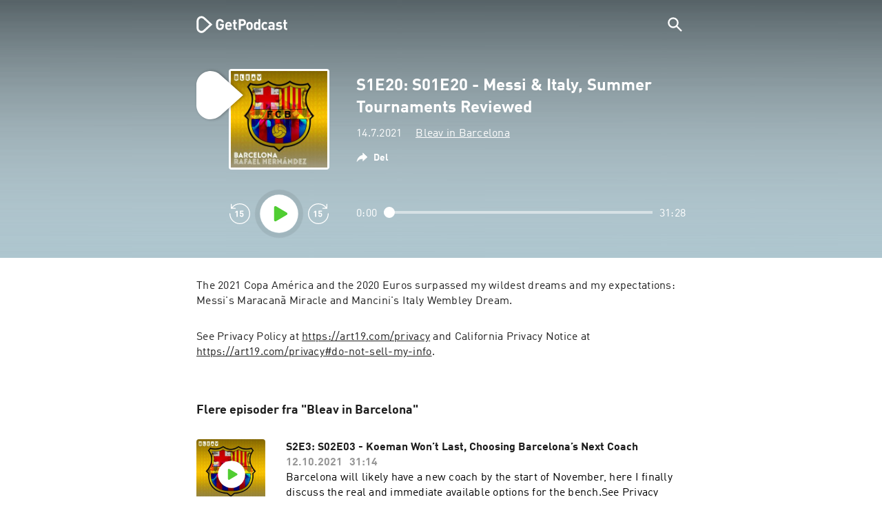

--- FILE ---
content_type: text/html; charset=utf-8
request_url: https://getpodcast.com/dk/podcast/the-117-podcast/s1e20-s01e20-messi-and-italy-summer-tournaments-reviewed_852141571b
body_size: 29146
content:
<!DOCTYPE html><html lang="dk"><head><meta name="next-font-preconnect" /><meta httpEquiv="X-UA-Compatible" content="IE=edge,chrome=1" /><meta name="viewport" content="width=device-width, initial-scale=1.0" /><meta charSet="utf-8" /><meta name="google" content="nopagereadaloud" /><link rel="shortcut icon" href="/assets/favicon.ico" /><link rel="apple-touch-icon" sizes="180x180" href="/assets/apple-touch-icon.png" /><link rel="icon" type="image/png" sizes="48x48" href="/assets/favicon-48x48.png" /><link rel="icon" type="image/png" sizes="32x32" href="/assets/favicon-32x32.png" /><link rel="icon" type="image/png" sizes="16x16" href="/assets/favicon-16x16.png" /><link rel="mask-icon" href="/assets/safari-pinned-tab.svg" color="#5bbad5" /><link rel="preload" href="/assets/fonts/DINWebPro.woff2" as="font" type="font/woff2" crossorigin /><link rel="preload" href="/assets/fonts/DINWebPro-Bold.woff2" as="font" type="font/woff2" crossorigin /><link rel="preload" href="/assets/images/square.png" as="image" /><meta name="msapplication-TileColor" content="#00aba9" /><meta name="google-site-verification" content="SPCausbI1cLetyY_iFCr3T2ZcAiEXhDcu_NFNeFCILE" /><script>
          window.startTime = Date.now();
          !function () { var e = function () { var e, t = "__tcfapiLocator", a = [], n = window; for (; n;) { try { if (n.frames[t]) { e = n; break } } catch (e) { } if (n === window.top) break; n = n.parent } e || (!function e() { var a = n.document, r = !!n.frames[t]; if (!r) if (a.body) { var i = a.createElement("iframe"); i.style.cssText = "display:none", i.name = t, a.body.appendChild(i) } else setTimeout(e, 5); return !r }(), n.__tcfapi = function () { for (var e, t = arguments.length, n = new Array(t), r = 0; r < t; r++)n[r] = arguments[r]; if (!n.length) return a; if ("setGdprApplies" === n[0]) n.length > 3 && 2 === parseInt(n[1], 10) && "boolean" == typeof n[3] && (e = n[3], "function" == typeof n[2] && n[2]("set", !0)); else if ("ping" === n[0]) { var i = { gdprApplies: e, cmpLoaded: !1, cmpStatus: "stub" }; "function" == typeof n[2] && n[2](i) } else a.push(n) }, n.addEventListener("message", (function (e) { var t = "string" == typeof e.data, a = {}; try { a = t ? JSON.parse(e.data) : e.data } catch (e) { } var n = a.__tcfapiCall; n && window.__tcfapi(n.command, n.version, (function (a, r) { var i = { __tcfapiReturn: { returnValue: a, success: r, callId: n.callId } }; t && (i = JSON.stringify(i)), e.source.postMessage(i, "*") }), n.parameter) }), !1)) }; "undefined" != typeof module ? module.exports = e : e() }();
          function UUID(){var x=(new Date).getTime();return"xxxxxxxx-xxxx-4xxx-yxxx-xxxxxxxxxxxx".replace(/[xy]/g,function(e){var t=(x+16*Math.random())%16|0;return x=Math.floor(x/16),("x"==e?t:3&t|8).toString(16)})}function setCookie(e,t,x){var n=new Date;n.setTime(n.getTime()+24*x*60*60*1e3);n="expires="+n.toUTCString();document.cookie=e+"="+t+";"+n+";path=/"}function readCookie(e){for(var t=e+"=",x=document.cookie.split(";"),n=0;n<x.length;n++){for(var o=x[n];" "==o.charAt(0);)o=o.substring(1,o.length);if(0==o.indexOf(t))return o.substring(t.length,o.length)}return null}var uuid,consentCookie=readCookie("authId");null===consentCookie&&setCookie("authId",uuid=UUID(),365);
          </script><script id="rnd_cmp" src="/assets/js/cmp/rnd.js?_=09112021" onLoad="initCMP()" async></script><script id="show-banner">
          function initCMP () {
              RND.CMP.initialize({
                debug: true,
                privacyLink: '/privacy-policy',
                privacyManagerId: 238149,
                languageDetection: true,
                allowedLanguages:  ['de', 'en', 'fr', 'es', 'pt', 'it', 'pl', 'da', 'sv'],
                fallbackLanguage: 'en',
                sp: {
                  config: {
                    baseEndpoint: 'https://cdn.privacy-mgmt.com'
                    ,propertyHref: 'https://getpodcast.com'
                  }
                }
              });
          }</script><style>
  a,abbr,acronym,address,applet,article,aside,audio,b,big,blockquote,body,canvas,caption,center,cite,code,dd,del,details,dfn,div,dl,dt,em,embed,fieldset,figcaption,figure,footer,form,h1,h2,h3,h4,h5,h6,header,hgroup,html,i,iframe,img,ins,kbd,label,legend,li,mark,menu,nav,object,ol,output,p,pre,q,ruby,s,samp,section,small,span,strike,strong,sub,summary,sup,table,tbody,td,tfoot,th,thead,time,tr,tt,u,ul,var,video{margin:0;padding:0;border:0;font-size:100%;vertical-align:baseline}:focus{outline:0}article,aside,details,figcaption,figure,footer,header,hgroup,menu,nav,section{display:block}body{line-height:1}ol,ul{list-style:none}blockquote,q{quotes:none}blockquote:after,blockquote:before,q:after,q:before{content:'';content:none}table{border-collapse:collapse;border-spacing:0}input[type=search]::-webkit-search-cancel-button,input[type=search]::-webkit-search-decoration,input[type=search]::-webkit-search-results-button,input[type=search]::-webkit-search-results-decoration{-webkit-appearance:none;-moz-appearance:none}input[type=search]{-webkit-appearance:none;-moz-appearance:none;-webkit-box-sizing:content-box;-moz-box-sizing:content-box;box-sizing:content-box}textarea{overflow:auto;vertical-align:top;resize:vertical}audio,canvas,video{display:inline-block;max-width:100%}audio:not([controls]){display:none;height:0}[hidden]{display:none}html{font-size:100%;-webkit-text-size-adjust:100%;-ms-text-size-adjust:100%}a:focus{outline:thin dotted}a:active,a:hover{outline:0}img{border:0;-ms-interpolation-mode:bicubic}figure{margin:0}form{margin:0}fieldset{border:1px solid silver;margin:0 2px;padding:.35em .625em .75em}legend{border:0;padding:0;white-space:normal}button,input,select,textarea{font-size:100%;margin:0;vertical-align:baseline}button,input{line-height:normal}button,select{text-transform:none}button,html input[type=button],input[type=reset],input[type=submit]{-webkit-appearance:button;cursor:pointer}button[disabled],html input[disabled]{cursor:default}input[type=checkbox],input[type=radio]{box-sizing:border-box;padding:0}input[type=search]{-webkit-appearance:textfield;-moz-box-sizing:content-box;-webkit-box-sizing:content-box;box-sizing:content-box}input[type=search]::-webkit-search-cancel-button,input[type=search]::-webkit-search-decoration{-webkit-appearance:none}button::-moz-focus-inner,input::-moz-focus-inner{border:0;padding:0}textarea{overflow:auto;vertical-align:top}table{border-collapse:collapse;border-spacing:0}button,html,input,select,textarea{color:#222}::-moz-selection{background:#b3d4fc;text-shadow:none}::selection{background:#b3d4fc;text-shadow:none}img{vertical-align:middle}fieldset{border:0;margin:0;padding:0}textarea{resize:vertical}.chromeframe{margin:.2em 0;background:#ccc;color:#000;padding:.2em 0}em{font-style:italic}strong{font-weight:700}*{box-sizing:border-box}

  @font-face {
    font-family: radio;
    src: local(
            '-apple-system,BlinkMacSystemFont,"Segoe UI",Roboto,"Helvetica Neue",Arial,sans-serif,"Apple Color Emoji","Segoe UI Emoji","Segoe UI Symbol","Noto Color Emoji"'
    ),
    url('/assets/fonts/DINWebPro.woff2') format('woff2');
    font-style: normal;
    font-weight: normal;
    font-display: swap;
    text-rendering: optimizeLegibility;
  }

  @font-face {
    font-family: radio;
    src: local(
            '-apple-system,BlinkMacSystemFont,"Segoe UI",Roboto,"Helvetica Neue",Arial,sans-serif,"Apple Color Emoji","Segoe UI Emoji","Segoe UI Symbol","Noto Color Emoji"'
    ),
    url('/assets/fonts/DINWebPro-Bold.woff2') format('woff2');
    font-style: normal;
    font-weight: bold;
    font-display: swap;
    text-rendering: optimizeLegibility;
  }

  body,
  input {
    font-family: radio;
    font-size: 14px;
    font-weight: normal;
    font-style: normal;
    font-stretch: normal;
    line-height: 1.43;
    letter-spacing: 0.25px;
    color: #1e1e1e;
    -webkit-overflow-scrolling: touch;
  }

  html,
  body {
    height: 100%;
    width: 100%;
  }

  .playbutton-stage {
    padding: 5px 0 0 5px;
  }
  .playbutton-stage .playbutton-styled {
    max-width: 70px !important;
  }
  .playbutton-stage .svgIcon svg {
    width: 70px;
    height: 70px;
  }

  .playbutton-cover {
    padding-left: 4px;
    padding-top: 4px;
  }
  .playbutton-cover .playbutton-styled {
    max-width: 50px !important;
  }
  .playbutton-cover .svgIcon svg {
    width: 50px;
    height: 50px;
  }

  .playbutton-sticky .playbutton-styled {
    max-width: 57px !important;
    
  }
  .playbutton-sticky .svgIcon svg {
    width: 57px;
    height: 57px;
  }
  
  @media (min-width: 768px) {
    .playbutton-sticky {
      padding-top: 4px;
    }
  }
  @media (max-width: 767px) {
    .playbutton-cover {
      padding-left: 2px;
      padding-top: 2px;
    }
    .playbutton-cover .playbutton-styled {
      max-width: 42px !important;
    }
    .playbutton-cover .svgIcon svg {
      width: 42px;
      height: 42px;
    }
    .playbutton-sticky .playbutton-styled {
      max-width: 40px !important;
    }
    .playbutton-sticky .svgIcon svg {
      width: 40px;
      height: 40px;
    } 
  }
</style><title>S1E20: S01E20 - Messi &amp; Italy, Summer Tournaments Reviewed - Bleav in Barcelona</title><meta name="description" content="Lyt til S1E20: S01E20 - Messi &amp; Italy, Summer Tournaments Reviewed - Bleav in Barcelona podcasten gratis på GetPodcast." /><meta name="robots" content="index,follow,max-snippet:-1,max-image-preview:large" /><meta property="og:url" content="https://getpodcast.com/dk/podcast/the-117-podcast/s1e20-s01e20-messi-and-italy-summer-tournaments-reviewed_852141571b" /><meta property="og:title" content="S1E20: S01E20 - Messi &amp; Italy, Summer Tournaments Reviewed" /><meta property="og:description" content="Lyt til S1E20: S01E20 - Messi &amp; Italy, Summer Tournaments Reviewed - Bleav in Barcelona podcasten gratis på GetPodcast." /><meta property="og:type" content="website" /><meta property="og:site_name" content="GetPodcast" /><meta property="og:image" content="https://getpodcast.com/assets/images/splash/logo-1200x630.png" /><meta name="twitter:card" content="summary_large_image" /><meta name="twitter:title" content="S1E20: S01E20 - Messi &amp; Italy, Summer Tournaments Reviewed" /><meta name="twitter:description" content="Lyt til S1E20: S01E20 - Messi &amp; Italy, Summer Tournaments Reviewed - Bleav in Barcelona podcasten gratis på GetPodcast." /><meta name="twitter:image" content="https://getpodcast.com/assets/images/splash/logo-1200x630.png" /><link rel="alternate" hrefLang="de-at" href="https://getpodcast.com/at/podcast/the-117-podcast/s1e20-s01e20-messi-and-italy-summer-tournaments-reviewed_852141571b" /><link rel="alternate" hrefLang="de-de" href="https://getpodcast.com/de/podcast/the-117-podcast/s1e20-s01e20-messi-and-italy-summer-tournaments-reviewed_852141571b" /><link rel="alternate" hrefLang="de" href="https://getpodcast.com/de/podcast/the-117-podcast/s1e20-s01e20-messi-and-italy-summer-tournaments-reviewed_852141571b" /><link rel="alternate" hrefLang="da" href="https://getpodcast.com/dk/podcast/the-117-podcast/s1e20-s01e20-messi-and-italy-summer-tournaments-reviewed_852141571b" /><link rel="alternate" hrefLang="en-gb" href="https://getpodcast.com/uk/podcast/the-117-podcast/s1e20-s01e20-messi-and-italy-summer-tournaments-reviewed_852141571b" /><link rel="alternate" hrefLang="pt" href="https://getpodcast.com/pt/podcast/the-117-podcast/s1e20-s01e20-messi-and-italy-summer-tournaments-reviewed_852141571b" /><link rel="alternate" hrefLang="sv" href="https://getpodcast.com/se/podcast/the-117-podcast/s1e20-s01e20-messi-and-italy-summer-tournaments-reviewed_852141571b" /><link rel="alternate" hrefLang="en-us" href="https://getpodcast.com/podcast/the-117-podcast/s1e20-s01e20-messi-and-italy-summer-tournaments-reviewed_852141571b" /><link rel="alternate" hrefLang="en" href="https://getpodcast.com/podcast/the-117-podcast/s1e20-s01e20-messi-and-italy-summer-tournaments-reviewed_852141571b" /><link rel="canonical" href="https://getpodcast.com/dk/podcast/the-117-podcast/s1e20-s01e20-messi-and-italy-summer-tournaments-reviewed_852141571b" /><link rel="preload" href="https://podcast-images-prod.radio-assets.com/300/the-117-podcast.jpeg?version=62ff90f081b73a30961c1a893b93a7b20bc279a2" as="image" /><meta name="next-head-count" content="41" /><noscript data-n-css></noscript><script defer noModule src="/_next/static/chunks/polyfills-5cd94c89d3acac5f.js"></script><script src="/_next/static/chunks/webpack-4a1853a56933a9c7.js" defer></script><script src="/_next/static/chunks/framework-4cc980c1fc92f87d.js" defer></script><script src="/_next/static/chunks/main-07181bb3a1035316.js" defer></script><script src="/_next/static/chunks/pages/_app-97dd806ad24fd392.js" defer></script><script src="/_next/static/chunks/29107295-a2d0c8e72019a3ed.js" defer></script><script src="/_next/static/chunks/858-34a49e26c029909d.js" defer></script><script src="/_next/static/chunks/641-daa966751dca1081.js" defer></script><script src="/_next/static/chunks/pages/podcast/%5Bpodcast%5D/%5Bepisode%5D-8f763aeee82ba0e0.js" defer></script><script src="/_next/static/TLVfm-ZRIW0FvGABBmXx5/_buildManifest.js" defer></script><script src="/_next/static/TLVfm-ZRIW0FvGABBmXx5/_ssgManifest.js" defer></script><script src="/_next/static/TLVfm-ZRIW0FvGABBmXx5/_middlewareManifest.js" defer></script><style id="__jsx-2850323686">#nprogress{pointer-events:none;}#nprogress .bar{background:#64e646;position:fixed;z-index:9999;top:0;left:0;width:100%;height:2px;}#nprogress .peg{display:block;position:absolute;right:0px;width:100px;height:100%;box-shadow:0 0 10px #64e646,0 0 5px #64e646;opacity:1;-webkit-transform:rotate(3deg) translate(0px,-4px);-ms-transform:rotate(3deg) translate(0px,-4px);-webkit-transform:rotate(3deg) translate(0px,-4px);-ms-transform:rotate(3deg) translate(0px,-4px);transform:rotate(3deg) translate(0px,-4px);}#nprogress .spinner{display:block;position:fixed;z-index:1031;top:15px;right:15px;}#nprogress .spinner-icon{width:18px;height:18px;box-sizing:border-box;border:solid 2px transparent;border-top-color:#64e646;border-left-color:#64e646;border-radius:50%;-webkit-animation:nprogresss-spinner 400ms linear infinite;-webkit-animation:nprogress-spinner 400ms linear infinite;animation:nprogress-spinner 400ms linear infinite;}.nprogress-custom-parent{overflow:hidden;position:relative;}.nprogress-custom-parent #nprogress .spinner,.nprogress-custom-parent #nprogress .bar{position:absolute;}@-webkit-keyframes nprogress-spinner{0%{-webkit-transform:rotate(0deg);}100%{-webkit-transform:rotate(360deg);}}@-webkit-keyframes nprogress-spinner{0%{-webkit-transform:rotate(0deg);-ms-transform:rotate(0deg);transform:rotate(0deg);}100%{-webkit-transform:rotate(360deg);-ms-transform:rotate(360deg);transform:rotate(360deg);}}@keyframes nprogress-spinner{0%{-webkit-transform:rotate(0deg);-ms-transform:rotate(0deg);transform:rotate(0deg);}100%{-webkit-transform:rotate(360deg);-ms-transform:rotate(360deg);transform:rotate(360deg);}}</style><style data-styled data-styled-version="5.3.3">.iFtXGS{width:106px;vertical-align:middle;position:relative;}/*!sc*/
.iFtXGS path#icon{fill:#FFFFFF;}/*!sc*/
.iFtXGS path#text{fill:#FFFFFF;}/*!sc*/
@media (min-width:768px){.iFtXGS{width:132px;}}/*!sc*/
.ktXSIt{width:106px;vertical-align:middle;position:relative;}/*!sc*/
.ktXSIt path#icon{fill:#64E646;}/*!sc*/
.ktXSIt path#text{fill:#1E1E1E;}/*!sc*/
@media (min-width:768px){.ktXSIt{width:132px;}}/*!sc*/
data-styled.g1[id="Logo__SVG-sc-kn26s8-0"]{content:"iFtXGS,ktXSIt,"}/*!sc*/
.bwiwIZ{width:28px;height:28px;vertical-align:middle;outline:none;}/*!sc*/
.bwiwIZ:active{outline:none;}/*!sc*/
data-styled.g2[id="Icon__SVG-sc-pqbdkr-0"]{content:"bwiwIZ,"}/*!sc*/
.fryuta{-webkit-user-select:none;-moz-user-select:none;-ms-user-select:none;user-select:none;cursor:pointer;z-index:10;}/*!sc*/
.fryuta #close,.fryuta #search{stroke:#FFFFFF;}/*!sc*/
@media (min-width:768px){.fryuta{width:30px;height:30px;}}/*!sc*/
data-styled.g4[id="NavigationSearch__StyledIcon-sc-9nolk2-0"]{content:"fryuta,"}/*!sc*/
.fajCMX{position:relative;}/*!sc*/
data-styled.g6[id="NavigationSearch__Wrapper-sc-9nolk2-2"]{content:"fajCMX,"}/*!sc*/
.WWFqg{-webkit-transition:all ease-out 0.15s;transition:all ease-out 0.15s;display:-webkit-inline-box;display:-webkit-inline-flex;display:-ms-inline-flexbox;display:inline-flex;position:relative;padding-left:4px;z-index:9;}/*!sc*/
@media (min-width:768px){.WWFqg{height:30px;}}/*!sc*/
data-styled.g7[id="NavigationSearch__ButtonWrapper-sc-9nolk2-3"]{content:"WWFqg,"}/*!sc*/
.jVgKCw{display:-webkit-box;display:-webkit-flex;display:-ms-flexbox;display:flex;-webkit-align-items:center;-webkit-box-align:center;-ms-flex-align:center;align-items:center;}/*!sc*/
data-styled.g9[id="NavigationSearch__NoForm-sc-9nolk2-5"]{content:"jVgKCw,"}/*!sc*/
.eJcxag{max-width:710px;margin:0 auto;width:100%;}/*!sc*/
data-styled.g10[id="components__PageWrapper-sc-1nvrcl0-0"]{content:"eJcxag,"}/*!sc*/
.bYgKjR{-webkit-user-select:none;-moz-user-select:none;-ms-user-select:none;user-select:none;-webkit-backface-visibility:hidden;backface-visibility:hidden;-webkit-tap-highlight-color:transparent;-webkit-transition:all ease-out 0.15s;transition:all ease-out 0.15s;background-color:transparent;position:fixed;padding:0 20px;width:100%;height:60px;line-height:60px;z-index:1000;box-shadow:none;}/*!sc*/
@media (min-width:768px){.bYgKjR{height:70px;line-height:70px;}}/*!sc*/
data-styled.g12[id="Navigation__Wrapper-sc-uvqu1e-0"]{content:"bYgKjR,"}/*!sc*/
.gAMANT{margin:0 auto;width:100%;display:grid;grid-template-columns:106px auto;grid-template-rows:100%;grid-template-areas:logo . search;-webkit-align-items:center;-webkit-box-align:center;-ms-flex-align:center;align-items:center;}/*!sc*/
data-styled.g13[id="Navigation__Inner-sc-uvqu1e-1"]{content:"gAMANT,"}/*!sc*/
.gcGHxD{justify-self:end;top:1px;}/*!sc*/
data-styled.g14[id="Navigation__StyledSearch-sc-uvqu1e-2"]{content:"gcGHxD,"}/*!sc*/
.crfOsF:hover,.crfOsF:active,.crfOsF:focus{outline:0;}/*!sc*/
data-styled.g15[id="Navigation__LogoLink-sc-uvqu1e-3"]{content:"crfOsF,"}/*!sc*/
.CSAmM{width:18px;height:18px;background-size:18px 18px;background-repeat:no-repeat;background-position:center;background-image:url( /assets/images/flags/dk@1x.png );}/*!sc*/
@media (-webkit-min-device-pixel-ratio:2), ( min--moz-device-pixel-ratio:2), ( -o-min-device-pixel-ratio:2/1), ( min-device-pixel-ratio:2), ( min-resolution:192dpi), ( min-resolution:2dppx){.CSAmM{background-image:url( /assets/images/flags/dk@2x.png );}}/*!sc*/
@media (-webkit-min-device-pixel-ratio:3), ( min--moz-device-pixel-ratio:3), ( -o-min-device-pixel-ratio:3/1), ( min-device-pixel-ratio:3), ( min-resolution:384dpi), ( min-resolution:3dppx){.CSAmM{background-image:url( /assets/images/flags/dk@3x.png);}}/*!sc*/
data-styled.g16[id="CountryIcon-sc-1mwhrcq-0"]{content:"CSAmM,"}/*!sc*/
.ktyzes{display:inline-block;text-align:center;-webkit-text-decoration:none;text-decoration:none;position:relative;z-index:0;padding-left:23px;}/*!sc*/
data-styled.g17[id="LanguagePicker__Label-sc-1kxex54-0"]{content:"ktyzes,"}/*!sc*/
.gwscSw{position:absolute;width:18px;height:18px;left:0;top:0;}/*!sc*/
data-styled.g18[id="LanguagePicker__StyledCountryIcon-sc-1kxex54-1"]{content:"gwscSw,"}/*!sc*/
.lpiikl{width:14px;height:14px;z-index:0;-webkit-transform:rotate(-90deg);-ms-transform:rotate(-90deg);transform:rotate(-90deg);position:relative;margin-left:5px;top:2px;}/*!sc*/
data-styled.g19[id="LanguagePicker__StyledChevron-sc-1kxex54-2"]{content:"lpiikl,"}/*!sc*/
.dcraAT{text-align:center;-webkit-text-decoration:none;text-decoration:none;color:#1E1E1E;-webkit-user-select:none;-moz-user-select:none;-ms-user-select:none;user-select:none;-webkit-tap-highlight-color:transparent;}/*!sc*/
.dcraAT:hover,.dcraAT:active,.dcraAT:focus{outline:0;}/*!sc*/
data-styled.g20[id="LanguagePicker__StyledLink-sc-1kxex54-3"]{content:"dcraAT,"}/*!sc*/
.hfrvzp{display:none;}/*!sc*/
@media (min-width:768px){.hfrvzp{display:inline-block;}}/*!sc*/
.fRrCPG{display:inline-block;}/*!sc*/
@media (min-width:768px){.fRrCPG{display:inline-block;}}/*!sc*/
data-styled.g21[id="AppLink__LinkApp-sc-54x8rf-0"]{content:"hfrvzp,fRrCPG,"}/*!sc*/
.hTgDSs{display:block;width:100%;text-align:center;}/*!sc*/
@media (min-width:768px){.hTgDSs{display:inherit;width:auto;padding-right:0;text-align:left;-webkit-box-pack:center;-webkit-justify-content:center;-ms-flex-pack:center;justify-content:center;-webkit-align-items:center;-webkit-box-align:center;-ms-flex-align:center;align-items:center;}.hTgDSs .AppLink-sc-54x8rf-2:first-child{margin-right:10px;}}/*!sc*/
data-styled.g24[id="AppLinks__Wrapper-sc-qg55x-0"]{content:"hTgDSs,"}/*!sc*/
.kuCzjq{-webkit-flex-shrink:0;-ms-flex-negative:0;flex-shrink:0;padding:50px 20px 90px 20px;background-color:rgba(240,240,240,0.6);}/*!sc*/
@media (min-width:768px){.kuCzjq{padding:50px 20px 110px 20px;}}/*!sc*/
data-styled.g25[id="Footer__Wrapper-sc-1hapenx-0"]{content:"kuCzjq,"}/*!sc*/
.HPTmn{font-size:16px;font-weight:bold;font-style:normal;font-stretch:normal;line-height:1.38;-webkit-letter-spacing:0.28px;-moz-letter-spacing:0.28px;-ms-letter-spacing:0.28px;letter-spacing:0.28px;text-align:center;}/*!sc*/
data-styled.g28[id="Footer__Main-sc-1hapenx-3"]{content:"HPTmn,"}/*!sc*/
.hKOoUz{font-weight:normal;}/*!sc*/
data-styled.g29[id="Footer__Secondary-sc-1hapenx-4"]{content:"hKOoUz,"}/*!sc*/
.voMYQ{position:relative;text-align:center;white-space:nowrap;}/*!sc*/
data-styled.g30[id="Footer__LinkItem-sc-1hapenx-5"]{content:"voMYQ,"}/*!sc*/
.eHHIBo{display:-webkit-box;display:-webkit-flex;display:-ms-flexbox;display:flex;-webkit-flex-wrap:wrap;-ms-flex-wrap:wrap;flex-wrap:wrap;width:100%;margin:50px auto;padding:0 5px;-webkit-box-pack:center;-webkit-justify-content:center;-ms-flex-pack:center;justify-content:center;}/*!sc*/
.eHHIBo .Footer__LinkItem-sc-1hapenx-5{padding:5px 10px;}/*!sc*/
@media (min-width:768px){.eHHIBo{margin:0 auto 0 0;width:auto;padding:0 0 0 5px;}.eHHIBo .Footer__LinkItem-sc-1hapenx-5{padding:0;}}/*!sc*/
data-styled.g31[id="Footer__Links-sc-1hapenx-6"]{content:"eHHIBo,"}/*!sc*/
.hvskIS{text-align:center;-webkit-text-decoration:none;text-decoration:none;color:#1E1E1E;-webkit-user-select:none;-moz-user-select:none;-ms-user-select:none;user-select:none;-webkit-tap-highlight-color:transparent;}/*!sc*/
.hvskIS:hover,.hvskIS:active,.hvskIS:focus{outline:0;}/*!sc*/
@media (min-width:768px){.hvskIS{margin-right:20px;}}/*!sc*/
data-styled.g32[id="Footer__StyledLink-sc-1hapenx-7"]{content:"hvskIS,"}/*!sc*/
.hChjHW{margin:0;padding:0;background:transparent;border:none;text-align:center;-webkit-text-decoration:none;text-decoration:none;font-size:inherit;font-family:inherit;color:#1E1E1E;-webkit-user-select:none;-moz-user-select:none;-ms-user-select:none;user-select:none;-webkit-tap-highlight-color:transparent;}/*!sc*/
.hChjHW:hover,.hChjHW:active,.hChjHW:focus{outline:0;}/*!sc*/
@media (min-width:768px){.hChjHW{margin-right:20px;}}/*!sc*/
data-styled.g33[id="Footer__StyledLinkLikeButton-sc-1hapenx-8"]{content:"hChjHW,"}/*!sc*/
.eaaKzR{display:-webkit-box;display:-webkit-flex;display:-ms-flexbox;display:flex;padding:0 5px;width:100%;-webkit-align-items:flex-end;-webkit-box-align:flex-end;-ms-flex-align:flex-end;align-items:flex-end;-webkit-box-pack:justify;-webkit-justify-content:space-between;-ms-flex-pack:justify;justify-content:space-between;}/*!sc*/
@media (min-width:768px){.eaaKzR{max-width:240px;margin:0 auto;padding:0 5px 0 20px;}}/*!sc*/
data-styled.g34[id="Footer__Legal-sc-1hapenx-9"]{content:"eaaKzR,"}/*!sc*/
.QJCCy{white-space:nowrap;text-align:center;-webkit-text-decoration:none;text-decoration:none;color:#1E1E1E;padding-right:20px;-webkit-user-select:none;-moz-user-select:none;-ms-user-select:none;user-select:none;-webkit-tap-highlight-color:transparent;}/*!sc*/
.QJCCy:hover,.QJCCy:active,.QJCCy:focus{outline:0;}/*!sc*/
data-styled.g35[id="Footer__Copyright-sc-1hapenx-10"]{content:"QJCCy,"}/*!sc*/
@media (min-width:768px){.bNufPO{display:-webkit-box;display:-webkit-flex;display:-ms-flexbox;display:flex;-webkit-align-items:flex-end;-webkit-box-align:flex-end;-ms-flex-align:flex-end;align-items:flex-end;-webkit-box-pack:justify;-webkit-justify-content:space-between;-ms-flex-pack:justify;justify-content:space-between;margin-top:40px;}}/*!sc*/
data-styled.g37[id="Footer__FooterLinks-sc-1hapenx-12"]{content:"bNufPO,"}/*!sc*/
.kFxaEa{text-align:center;padding-top:45px;}/*!sc*/
data-styled.g38[id="Footer__StyledAppLinks-sc-1hapenx-13"]{content:"kFxaEa,"}/*!sc*/
.hcePJY{margin-top:25px;}/*!sc*/
@media (min-width:768px){.hcePJY{margin-top:0;}}/*!sc*/
data-styled.g39[id="Logo__LogoContainer-sc-1zms5r-0"]{content:"hcePJY,"}/*!sc*/
.kHxrAE{min-height:100%;position:relative;}/*!sc*/
data-styled.g47[id="Page__Wrapper-sc-1ch93uo-0"]{content:"kHxrAE,"}/*!sc*/
.fzXDGp{min-height:100vh;display:-webkit-box;display:-webkit-flex;display:-ms-flexbox;display:flex;-webkit-flex-direction:column;-ms-flex-direction:column;flex-direction:column;-webkit-align-items:stretch;-webkit-box-align:stretch;-ms-flex-align:stretch;align-items:stretch;}/*!sc*/
data-styled.g48[id="Page-sc-1ch93uo-1"]{content:"fzXDGp,"}/*!sc*/
.ehtDuQ{-webkit-box-flex:1;-webkit-flex-grow:1;-ms-flex-positive:1;flex-grow:1;}/*!sc*/
data-styled.g49[id="Page__Main-sc-1ch93uo-2"]{content:"ehtDuQ,"}/*!sc*/
.iKbVVI:hover{-webkit-filter:drop-shadow(0 0 4px rgba(0,0,0,0.5));-webkit-filter:drop-shadow(0 0 4px rgba(0,0,0,0.5));filter:drop-shadow(0 0 4px rgba(0,0,0,0.5));}/*!sc*/
.iKbVVI:active{-webkit-filter:drop-shadow(0 0 4px rgba(0,0,0,1));-webkit-filter:drop-shadow(0 0 4px rgba(0,0,0,1));filter:drop-shadow(0 0 4px rgba(0,0,0,1));}/*!sc*/
@supports (-webkit-overflow-scrolling:touch){.iKbVVI:hover,.iKbVVI:active{-webkit-filter:none;-webkit-filter:none;filter:none;}}/*!sc*/
.iKbVVI .playbutton-styled{-webkit-animation:2s linear infinite svg-animation;animation:2s linear infinite svg-animation;fill:none;max-width:40px;}/*!sc*/
.iKbVVI > svg circle{display:block;fill:none;stroke:white;stroke-linecap:round;stroke-width:10px;}/*!sc*/
@media all and (-ms-high-contrast:none){.iKbVVI > svg circle{stroke-width:0;}}/*!sc*/
.iKbVVI > svg circle.animated{-webkit-animation:1.4s ease-in-out infinite both circle-animation;animation:1.4s ease-in-out infinite both circle-animation;stroke-dasharray:283;stroke-dashoffset:280;-webkit-transform-origin:50% 50%;-ms-transform-origin:50% 50%;transform-origin:50% 50%;}/*!sc*/
@-webkit-keyframes svg-animation{0%{-webkit-transform:rotateZ(0deg);-ms-transform:rotateZ(0deg);transform:rotateZ(0deg);}100%{-webkit-transform:rotateZ(360deg);-ms-transform:rotateZ(360deg);transform:rotateZ(360deg);}}/*!sc*/
@keyframes svg-animation{0%{-webkit-transform:rotateZ(0deg);-ms-transform:rotateZ(0deg);transform:rotateZ(0deg);}100%{-webkit-transform:rotateZ(360deg);-ms-transform:rotateZ(360deg);transform:rotateZ(360deg);}}/*!sc*/
@-webkit-keyframes circle-animation{0%,25%{stroke-dashoffset:280;-webkit-transform:rotate(0);-ms-transform:rotate(0);transform:rotate(0);}50%,75%{stroke-dashoffset:75;-webkit-transform:rotate(45deg);-ms-transform:rotate(45deg);transform:rotate(45deg);}100%{stroke-dashoffset:280;-webkit-transform:rotate(360deg);-ms-transform:rotate(360deg);transform:rotate(360deg);}}/*!sc*/
@keyframes circle-animation{0%,25%{stroke-dashoffset:280;-webkit-transform:rotate(0);-ms-transform:rotate(0);transform:rotate(0);}50%,75%{stroke-dashoffset:75;-webkit-transform:rotate(45deg);-ms-transform:rotate(45deg);transform:rotate(45deg);}100%{stroke-dashoffset:280;-webkit-transform:rotate(360deg);-ms-transform:rotate(360deg);transform:rotate(360deg);}}/*!sc*/
data-styled.g50[id="Toggle-sc-vfpwvg-0"]{content:"iKbVVI,"}/*!sc*/
.FqCxr{width:100%;height:auto;border-radius:4px;background-size:cover;background-position:top center;background-repeat:no-repeat;background-color:#f0f0f0;box-shadow:0 0 10px 0 rgba(0,0,0,0);-webkit-transition:box-shadow linear 0.1s;transition:box-shadow linear 0.1s;position:relative;background-image:url("https://podcast-images-prod.radio-assets.com/300/the-117-podcast.jpeg?version=62ff90f081b73a30961c1a893b93a7b20bc279a2");}/*!sc*/
.ialYGk{width:100%;height:auto;border-radius:4px;background-size:cover;background-position:top center;background-repeat:no-repeat;background-color:#f0f0f0;box-shadow:0 0 10px 0 rgba(0,0,0,0);-webkit-transition:box-shadow linear 0.1s;transition:box-shadow linear 0.1s;position:relative;}/*!sc*/
data-styled.g52[id="Cover__CoverImage-sc-8sp4zu-1"]{content:"FqCxr,ialYGk,"}/*!sc*/
.lhSQxY{width:100%;border-radius:4px;position:relative;-webkit-transition:box-shadow linear 0.1s;transition:box-shadow linear 0.1s;border:solid 3px #ffffff;}/*!sc*/
.lhSQxY .Cover__CoverImage-sc-8sp4zu-1{border-radius:0;}/*!sc*/
.zuTsf{width:100%;border-radius:4px;position:relative;-webkit-transition:box-shadow linear 0.1s;transition:box-shadow linear 0.1s;}/*!sc*/
data-styled.g53[id="Cover__CoverWrapper-sc-8sp4zu-2"]{content:"lhSQxY,zuTsf,"}/*!sc*/
.cTaIaQ{background-color:#aec6cf;background-image:url(/assets/images/overlay/header.png);background-size:100% 100%;min-height:380px;padding-top:74px;padding-bottom:30px;-webkit-transition:background linear 0.5s;transition:background linear 0.5s;}/*!sc*/
@media (min-width:768px){.cTaIaQ{min-height:340px;padding-top:100px;padding-bottom:0;}}/*!sc*/
data-styled.g68[id="StageWrapper__Wrapper-sc-1qxjyh3-0"]{content:"cTaIaQ,"}/*!sc*/
.eUiFPo{margin-bottom:40px;position:relative;word-wrap:break-word;display:-webkit-box;-webkit-line-clamp:100;-webkit-box-orient:vertical;overflow:hidden;white-space:pre-wrap;}/*!sc*/
@media (min-width:768px){.eUiFPo{-webkit-line-clamp:100;font-size:16px;line-height:1.38;-webkit-letter-spacing:0.28px;-moz-letter-spacing:0.28px;-ms-letter-spacing:0.28px;letter-spacing:0.28px;}}/*!sc*/
.eUiFPo a{color:#1E1E1E;-webkit-transition:color linear .1s;transition:color linear .1s;}/*!sc*/
.eUiFPo a:visited{color:#1E1E1E;}/*!sc*/
.eUiFPo a:hover,.eUiFPo a:active{color:#64E646;}/*!sc*/
.eUiFPo p,.eUiFPo ul,.eUiFPo ol{margin-top:15px;margin-bottom:15px;}/*!sc*/
.eUiFPo ul,.eUiFPo ol{list-style-type:disc;list-style-position:inside;}/*!sc*/
.eUiFPo ul li,.eUiFPo ol li{padding-left:10px;}/*!sc*/
.eUiFPo > :first-child{margin-top:0px;}/*!sc*/
.eUiFPo > :last-child{margin-bottom:0px;}/*!sc*/
.eUiFPo .loadingLines{margin-bottom:50px;}/*!sc*/
data-styled.g70[id="DescriptionContent-sc-5yqs0z-0"]{content:"eUiFPo,"}/*!sc*/
.dtdxnF{-webkit-user-select:none;-moz-user-select:none;-ms-user-select:none;user-select:none;-webkit-tap-highlight-color:transparent;cursor:pointer;width:45px;height:45px;}/*!sc*/
.dtdxnF:hover,.dtdxnF:active,.dtdxnF:focus{outline:0;}/*!sc*/
@media (min-width:768px){.dtdxnF{width:57px;height:57px;}}/*!sc*/
data-styled.g75[id="EpisodeCover__ToggleButton-sc-qskan5-0"]{content:"dtdxnF,"}/*!sc*/
.dLfvcZ{position:absolute;width:100%;height:100%;z-index:100;display:-webkit-box;display:-webkit-flex;display:-ms-flexbox;display:flex;-webkit-box-pack:center;-webkit-justify-content:center;-ms-flex-pack:center;justify-content:center;-webkit-align-items:center;-webkit-box-align:center;-ms-flex-align:center;align-items:center;cursor:pointer;border-radius:4px;-webkit-transition:all linear 0.2s;transition:all linear 0.2s;}/*!sc*/
data-styled.g76[id="EpisodeCover__CoverButton-sc-qskan5-1"]{content:"dLfvcZ,"}/*!sc*/
.iRQdbT{width:100%;height:100%;}/*!sc*/
data-styled.g78[id="EpisodeListItem__Visual-sc-1ofbbx7-0"]{content:"iRQdbT,"}/*!sc*/
.gRFRIp{display:-webkit-box;display:-webkit-flex;display:-ms-flexbox;display:flex;padding-top:3px;}/*!sc*/
@media (min-width:768px){.gRFRIp{padding-top:1px;}}/*!sc*/
data-styled.g79[id="EpisodeListItem__Text-sc-1ofbbx7-1"]{content:"gRFRIp,"}/*!sc*/
.gyzhSv{font-size:16px;font-weight:bold;font-style:normal;font-stretch:normal;line-height:1.4;-webkit-letter-spacing:normal;-moz-letter-spacing:normal;-ms-letter-spacing:normal;letter-spacing:normal;text-align:left;color:#1E1E1E;}/*!sc*/
data-styled.g80[id="EpisodeListItem__EpisodeName-sc-1ofbbx7-2"]{content:"gyzhSv,"}/*!sc*/
.eRcJhA{word-break:break-word;line-height:1.4;cursor:pointer;color:#000;display:-webkit-box;-webkit-line-clamp:10;-webkit-box-orient:vertical;overflow:hidden;max-width:100%;}/*!sc*/
@media (min-width:768px){.eRcJhA{font-size:16px;line-height:1.4;-webkit-line-clamp:4;}}/*!sc*/
.eRcJhA a{color:#1E1E1E;-webkit-transition:color linear .1s;transition:color linear .1s;}/*!sc*/
.eRcJhA a:visited{color:#1E1E1E;}/*!sc*/
.eRcJhA a:hover,.eRcJhA a:active{color:#64E646;}/*!sc*/
.eRcJhA p,.eRcJhA ul,.eRcJhA ol{margin-top:15px;margin-bottom:15px;}/*!sc*/
.eRcJhA ul,.eRcJhA ol{list-style-type:disc;list-style-position:inside;}/*!sc*/
.eRcJhA ul li,.eRcJhA ol li{padding-left:10px;}/*!sc*/
.eRcJhA > :first-child{margin-top:0px;}/*!sc*/
.eRcJhA > :last-child{margin-bottom:0px;}/*!sc*/
.eRcJhA .loadingLines{margin-bottom:50px;}/*!sc*/
data-styled.g81[id="EpisodeListItem__EpisodeDescription-sc-1ofbbx7-3"]{content:"eRcJhA,"}/*!sc*/
.hOLcyk{display:-webkit-box;display:-webkit-flex;display:-ms-flexbox;display:flex;}/*!sc*/
data-styled.g82[id="EpisodeListItem__EpisodeMetaList-sc-1ofbbx7-4"]{content:"hOLcyk,"}/*!sc*/
.hBjlcE{font-size:16px;font-weight:bold;font-style:normal;font-stretch:normal;line-height:1.4;-webkit-letter-spacing:normal;-moz-letter-spacing:normal;-ms-letter-spacing:normal;letter-spacing:normal;text-align:left;color:#1E1E1E;color:#989898;margin-right:10px;}/*!sc*/
data-styled.g83[id="EpisodeListItem__EpisodeMeta-sc-1ofbbx7-5"]{content:"hBjlcE,"}/*!sc*/
.etryi{-webkit-user-select:none;-moz-user-select:none;-ms-user-select:none;user-select:none;-webkit-tap-highlight-color:transparent;display:inline-block;-webkit-text-decoration:none;text-decoration:none;}/*!sc*/
.etryi:hover,.etryi:active,.etryi:focus{outline:0;}/*!sc*/
data-styled.g84[id="EpisodeListItem__EpisodeLink-sc-1ofbbx7-6"]{content:"etryi,"}/*!sc*/
.cjRilX{display:grid;grid-template-columns:80px auto;grid-column-gap:20px;margin-bottom:30px;-webkit-align-items:center;-webkit-box-align:center;-ms-flex-align:center;align-items:center;justify-items:start;}/*!sc*/
@media (min-width:768px){.cjRilX{grid-template-columns:100px auto;grid-column-gap:30px;}}/*!sc*/
.cjRilX:hover .EpisodeCover-sc-qskan5-2{box-shadow:0 0 10px 0 rgba(0,0,0,0.5);}/*!sc*/
.cjRilX:active .EpisodeCover-sc-qskan5-2{box-shadow:0 0 10px 0 #000000;}/*!sc*/
data-styled.g85[id="EpisodeListItem__Wrapper-sc-1ofbbx7-7"]{content:"cjRilX,"}/*!sc*/
.hEiCcl{border-radius:4px;border:solid 1px #1e1e1e;padding:20px 20px 20px 20px;margin-bottom:40px;}/*!sc*/
@media (min-width:768px){.hEiCcl{padding:30px 30px 30px 30px;margin-top:20px;margin-bottom:35px;}}/*!sc*/
data-styled.g86[id="EpisodeList__Wrapper-sc-7k8d2n-0"]{content:"hEiCcl,"}/*!sc*/
.ddkvFf{text-align:left;}/*!sc*/
@media (min-width:768px){.ddkvFf{font-size:16px;line-height:1.5;-webkit-letter-spacing:normal;-moz-letter-spacing:normal;-ms-letter-spacing:normal;letter-spacing:normal;}}/*!sc*/
data-styled.g87[id="EpisodeList__Paragraph-sc-7k8d2n-1"]{content:"ddkvFf,"}/*!sc*/
.dOuPOs{height:28px;top:3px;left:0;position:absolute;-webkit-filter:drop-shadow(2px 0 2px rgba(0,0,0,0.3));-webkit-filter:drop-shadow(2px 0 2px rgba(0,0,0,0.3));filter:drop-shadow(2px 0 2px rgba(0,0,0,0.3));}/*!sc*/
.dOuPOs path{fill:#64E646;}/*!sc*/
@media (min-width:768px){.dOuPOs{height:38px;}}/*!sc*/
data-styled.g88[id="EpisodeList__StyledBubble-sc-7k8d2n-2"]{content:"dOuPOs,"}/*!sc*/
.fdFzRy{display:-webkit-box;display:-webkit-flex;display:-ms-flexbox;display:flex;}/*!sc*/
data-styled.g89[id="EpisodeList__Content-sc-7k8d2n-3"]{content:"fdFzRy,"}/*!sc*/
.hnTEWy{padding-right:16px;padding-left:18px;position:relative;}/*!sc*/
.hnTEWy .Cover__CoverWrapper-sc-8sp4zu-2{width:62px;height:62px;}/*!sc*/
@media (min-width:768px){.hnTEWy{padding-left:24px;padding-right:25px;}.hnTEWy .Cover__CoverWrapper-sc-8sp4zu-2{width:86px;height:86px;}}/*!sc*/
data-styled.g90[id="EpisodeList__Visual-sc-7k8d2n-4"]{content:"hnTEWy,"}/*!sc*/
.gKbRrO{padding-top:4px;text-align:right;}/*!sc*/
data-styled.g91[id="EpisodeList__Text-sc-7k8d2n-5"]{content:"gKbRrO,"}/*!sc*/
.jxdKgy{text-align:right;padding:15px 0 0 0;}/*!sc*/
@media (min-width:768px){.jxdKgy{display:-webkit-box;display:-webkit-flex;display:-ms-flexbox;display:flex;-webkit-box-pack:justify;-webkit-justify-content:space-between;-ms-flex-pack:justify;justify-content:space-between;-webkit-align-items:center;-webkit-box-align:center;-ms-flex-align:center;align-items:center;}}/*!sc*/
data-styled.g92[id="EpisodeList__Footer-sc-7k8d2n-6"]{content:"jxdKgy,"}/*!sc*/
.cskNzI{font-size:24px;font-weight:bold;font-style:normal;font-stretch:normal;line-height:1.33;-webkit-letter-spacing:normal;-moz-letter-spacing:normal;-ms-letter-spacing:normal;letter-spacing:normal;text-align:center;color:#1E1E1E;}/*!sc*/
@media (min-width:768px){.cskNzI{font-size:36px;line-height:1.17;}}/*!sc*/
data-styled.g93[id="Headline-sc-vutl6b-0"]{content:"cskNzI,"}/*!sc*/
.GgwXQ{font-size:16px;text-align:left;}/*!sc*/
data-styled.g94[id="Headline__HeadlineSmall-sc-vutl6b-1"]{content:"GgwXQ,"}/*!sc*/
.jQImDU{margin-bottom:30px;}/*!sc*/
@media (min-width:768px){.jQImDU{font-size:18px;line-height:1.33;}}/*!sc*/
data-styled.g96[id="EpisodeCollection__Title-sc-2kw65r-1"]{content:"jQImDU,"}/*!sc*/
.diKkok{padding:3px 30px 0 30px;display:inline-block;border-radius:24px;line-height:32px;font-style:normal;font-stretch:normal;-webkit-letter-spacing:normal;-moz-letter-spacing:normal;-ms-letter-spacing:normal;letter-spacing:normal;-webkit-font-smoothing:antialiased;-moz-osx-font-smoothing:grayscale;}/*!sc*/
data-styled.g97[id="Button__Inner-sc-1xnxnyo-0"]{content:"diKkok,"}/*!sc*/
.jbwdfX{cursor:pointer;font-weight:bold;font-style:normal;font-stretch:normal;-webkit-letter-spacing:0.28px;-moz-letter-spacing:0.28px;-ms-letter-spacing:0.28px;letter-spacing:0.28px;text-align:center;-webkit-user-select:none;-moz-user-select:none;-ms-user-select:none;user-select:none;color:#ffffff;display:inline-block;border-radius:24px;background-color:transparent;opacity:1;-webkit-user-select:none;-moz-user-select:none;-ms-user-select:none;user-select:none;-webkit-tap-highlight-color:transparent;}/*!sc*/
.jbwdfX:hover,.jbwdfX:active,.jbwdfX:focus{outline:0;}/*!sc*/
.jzslzn{cursor:pointer;font-weight:bold;font-style:normal;font-stretch:normal;-webkit-letter-spacing:0.28px;-moz-letter-spacing:0.28px;-ms-letter-spacing:0.28px;letter-spacing:0.28px;text-align:center;-webkit-user-select:none;-moz-user-select:none;-ms-user-select:none;user-select:none;color:#1e1e1e;display:inline-block;border-radius:24px;background-color:transparent;opacity:1;-webkit-user-select:none;-moz-user-select:none;-ms-user-select:none;user-select:none;-webkit-tap-highlight-color:transparent;}/*!sc*/
.jzslzn:hover,.jzslzn:active,.jzslzn:focus{outline:0;}/*!sc*/
data-styled.g98[id="Button__WrapperNaked-sc-1xnxnyo-1"]{content:"jbwdfX,jzslzn,"}/*!sc*/
.egvfOS{border:solid 1px #1e1e1e;background-color:#ffffff;}/*!sc*/
.egvfOS .Button__Inner-sc-1xnxnyo-0{border:solid 1px #ffffff;}/*!sc*/
.egvfOS .Button__Inner-sc-1xnxnyo-0:hover{border:solid 1px #1e1e1e;}/*!sc*/
data-styled.g99[id="Button__Wrapper-sc-1xnxnyo-2"]{content:"egvfOS,"}/*!sc*/
.dWqFVU{border-radius:20px;padding:3px 18px 0 15px;font-size:14px;}/*!sc*/
.dWqFVU .Button__IconFavorite-sc-1xnxnyo-4,.dWqFVU .Button__IconShare-sc-1xnxnyo-5{position:relative;top:-1px;margin-right:5px;width:23px;height:23px;}/*!sc*/
.dWqFVU .Button__IconFavorite-sc-1xnxnyo-4 path{stroke:#fff;}/*!sc*/
.dWqFVU .Button__IconShare-sc-1xnxnyo-5 path{stroke:#fff;fill:#fff;}/*!sc*/
data-styled.g103[id="Button__InnerSubscribe-sc-1xnxnyo-6"]{content:"dWqFVU,"}/*!sc*/
.hBQGrV{width:100%;padding:10px 0;text-align:center;}/*!sc*/
data-styled.g106[id="EpisodeList__ButtonWrapper-sc-pvc5wr-0"]{content:"hBQGrV,"}/*!sc*/
.elltQJ{padding:20px 0;}/*!sc*/
@media (min-width:768px){.elltQJ{padding:0;}}/*!sc*/
data-styled.g107[id="EpisodeStageText__Text-sc-14zg1py-0"]{content:"elltQJ,"}/*!sc*/
.fEjtGo{font-size:20px;font-weight:bold;font-style:normal;font-stretch:normal;line-height:1.2;-webkit-letter-spacing:normal;-moz-letter-spacing:normal;-ms-letter-spacing:normal;letter-spacing:normal;color:#ffffff;text-align:center;padding:10px 20px 0 20px;}/*!sc*/
@media (min-width:768px){.fEjtGo{font-size:24px;line-height:32px;text-align:left;padding:8px 0 0 0;}}/*!sc*/
data-styled.g108[id="EpisodeStageText__Name-sc-14zg1py-1"]{content:"fEjtGo,"}/*!sc*/
.czSnYo{color:#ffffff;}/*!sc*/
data-styled.g109[id="EpisodeStageText__PodcastLink-sc-14zg1py-2"]{content:"czSnYo,"}/*!sc*/
.jLauaB{-webkit-letter-spacing:0.25px;-moz-letter-spacing:0.25px;-ms-letter-spacing:0.25px;letter-spacing:0.25px;color:#ffffff;margin-top:10px;-webkit-text-decoration:underline;text-decoration:underline;text-align:center;padding:0 20px;}/*!sc*/
@media (min-width:768px){.jLauaB{font-size:16px;line-height:1.38;text-align:left;padding:0;}}/*!sc*/
data-styled.g110[id="EpisodeStageText__Subline-sc-14zg1py-3"]{content:"jLauaB,"}/*!sc*/
.bCpxVv{-webkit-text-decoration:none;text-decoration:none;}/*!sc*/
@media (min-width:768px){.bCpxVv{margin-right:20px;}}/*!sc*/
data-styled.g111[id="EpisodeStageText__Published-sc-14zg1py-4"]{content:"bCpxVv,"}/*!sc*/
.jHrnET{font-weight:normal;}/*!sc*/
data-styled.g112[id="EpisodeStageText__PodcastName-sc-14zg1py-5"]{content:"jHrnET,"}/*!sc*/
@media (min-width:768px){.grXBHB{display:-webkit-box;display:-webkit-flex;display:-ms-flexbox;display:flex;}}/*!sc*/
data-styled.g113[id="EpisodeStageText__WrapperSubline-sc-14zg1py-6"]{content:"grXBHB,"}/*!sc*/
.jWocnH{display:-webkit-box;display:-webkit-flex;display:-ms-flexbox;display:flex;-webkit-box-pack:center;-webkit-justify-content:center;-ms-flex-pack:center;justify-content:center;-webkit-align-items:center;-webkit-box-align:center;-ms-flex-align:center;align-items:center;margin-bottom:10px;}/*!sc*/
@media (min-width:768px){.jWocnH{margin-bottom:0;-webkit-order:2;-ms-flex-order:2;order:2;}}/*!sc*/
data-styled.g114[id="EpisodeStageProgress__ProgressWrapper-sc-11c062t-0"]{content:"jWocnH,"}/*!sc*/
.eyDOsG{-webkit-letter-spacing:0.25px;-moz-letter-spacing:0.25px;-ms-letter-spacing:0.25px;letter-spacing:0.25px;color:#ffffff;text-align:center;}/*!sc*/
@media (min-width:768px){.eyDOsG{font-size:16px;display:inline-block;text-align:left;}}/*!sc*/
data-styled.g115[id="EpisodeStageProgress__ProgressTime-sc-11c062t-1"]{content:"eyDOsG,"}/*!sc*/
.QRyaT{padding-right:10px;}/*!sc*/
data-styled.g116[id="EpisodeStageProgress__ProgressStart-sc-11c062t-2"]{content:"QRyaT,"}/*!sc*/
.dClbOO{padding-left:10px;}/*!sc*/
data-styled.g117[id="EpisodeStageProgress__ProgressEnd-sc-11c062t-3"]{content:"dClbOO,"}/*!sc*/
.iJFJYK{-webkit-appearance:none;-webkit-appearance:none;-moz-appearance:none;appearance:none;width:160px;height:4px;background-color:rgba(255,255,255,0.5);outline:none;position:relative;top:-1px;-webkit-box-flex:1;-webkit-flex-grow:1;-ms-flex-positive:1;flex-grow:1;}/*!sc*/
@media (min-width:768px){.iJFJYK{width:327px;margin-top:-2px;}}/*!sc*/
.iJFJYK::-webkit-slider-thumb{-webkit-appearance:none;-webkit-appearance:none;-moz-appearance:none;appearance:none;width:16px;height:16px;background-color:#ffffff;border-radius:50%;border:0px;-webkit-transition:all linear 0.1s;transition:all linear 0.1s;}/*!sc*/
.iJFJYK::-moz-range-thumb{width:16px;height:16px;background-color:#ffffff;border-radius:50%;}/*!sc*/
data-styled.g118[id="EpisodeStageProgress__ProcessRange-sc-11c062t-4"]{content:"iJFJYK,"}/*!sc*/
.iiwIsu{display:grid;-webkit-align-items:center;-webkit-box-align:center;-ms-flex-align:center;align-items:center;justify-items:center;-webkit-box-pack:center;-webkit-justify-content:center;-ms-flex-pack:center;justify-content:center;grid-template-columns:auto auto auto;}/*!sc*/
@media (min-width:768px){.iiwIsu{-webkit-order:1;-ms-flex-order:1;order:1;}}/*!sc*/
data-styled.g119[id="EpisodeStageControls__Controls-sc-vhh1av-0"]{content:"iiwIsu,"}/*!sc*/
.juxRJt{-webkit-user-select:none;-moz-user-select:none;-ms-user-select:none;user-select:none;-webkit-tap-highlight-color:transparent;width:80px;height:80px;margin:0 12px;cursor:pointer;}/*!sc*/
.juxRJt:hover,.juxRJt:active,.juxRJt:focus{outline:0;}/*!sc*/
@media (min-width:768px){.juxRJt{margin:0 2px;}}/*!sc*/
data-styled.g120[id="EpisodeStageControls__ToggleButton-sc-vhh1av-1"]{content:"juxRJt,"}/*!sc*/
.gujcOH{-webkit-user-select:none;-moz-user-select:none;-ms-user-select:none;user-select:none;-webkit-tap-highlight-color:transparent;width:30px;height:30px;}/*!sc*/
.gujcOH:hover,.gujcOH:active,.gujcOH:focus{outline:0;}/*!sc*/
data-styled.g121[id="EpisodeStageControls__ForwardButton-sc-vhh1av-2"]{content:"gujcOH,"}/*!sc*/
.fxbIbK{-webkit-user-select:none;-moz-user-select:none;-ms-user-select:none;user-select:none;-webkit-tap-highlight-color:transparent;width:30px;height:30px;}/*!sc*/
.fxbIbK:hover,.fxbIbK:active,.fxbIbK:focus{outline:0;}/*!sc*/
data-styled.g122[id="EpisodeStageControls__RewindButton-sc-vhh1av-3"]{content:"fxbIbK,"}/*!sc*/
.fwshpw{max-width:320px;padding:0 20px;margin:0 auto 10px auto;}/*!sc*/
@media (min-width:768px){.fwshpw{margin:0;max-width:100%;padding:24px 0 24px 40px;display:grid;-webkit-align-items:center;-webkit-box-align:center;-ms-flex-align:center;align-items:center;grid-template-columns:160px auto;grid-gap:20px 32px;}}/*!sc*/
data-styled.g123[id="EpisodeStageControls__Wrapper-sc-vhh1av-4"]{content:"fwshpw,"}/*!sc*/
.eEYoYG{width:106px;height:106px;position:relative;margin:0 auto;}/*!sc*/
@media (min-width:768px){.eEYoYG{width:146px;height:146px;}}/*!sc*/
data-styled.g124[id="EpisodeStageVisual__Visual-sc-am12vl-0"]{content:"eEYoYG,"}/*!sc*/
.evNGvD{height:52px;top:3px;left:-35px;position:absolute;-webkit-filter:drop-shadow(2px 0 2px rgba(0,0,0,0.3));-webkit-filter:drop-shadow(2px 0 2px rgba(0,0,0,0.3));filter:drop-shadow(2px 0 2px rgba(0,0,0,0.3));}/*!sc*/
@media (min-width:768px){.evNGvD{height:70px;left:-47px;}}/*!sc*/
data-styled.g125[id="EpisodeStageVisual__StyledBubble-sc-am12vl-1"]{content:"evNGvD,"}/*!sc*/
.cvWuvm{-webkit-user-select:none;-moz-user-select:none;-ms-user-select:none;user-select:none;-webkit-tap-highlight-color:transparent;display:inline-block;}/*!sc*/
.cvWuvm:hover,.cvWuvm:active,.cvWuvm:focus{outline:0;}/*!sc*/
data-styled.g138[id="Share__Wrapper-sc-av8l82-0"]{content:"cvWuvm,"}/*!sc*/
.ekDgqx{margin:0;position:absolute;bottom:-30px;right:0;}/*!sc*/
@media (min-width:768px){.ekDgqx{margin:5px 0 0 -18px;position:inherit;bottom:auto;right:auto;}}/*!sc*/
data-styled.g139[id="EpisodeStageButtons__Buttons-sc-4liujm-0"]{content:"ekDgqx,"}/*!sc*/
.sgNxH{width:100%;max-width:710px;margin:0 auto;position:relative;}/*!sc*/
data-styled.g140[id="EpisodeStage__Inner-sc-1x7q1o5-0"]{content:"sgNxH,"}/*!sc*/
@media (min-width:768px){.clWliQ{text-align:left;}}/*!sc*/
data-styled.g141[id="EpisodeStage__Content-sc-1x7q1o5-1"]{content:"clWliQ,"}/*!sc*/
@media (min-width:768px){.fPdLUf{padding-left:40px;display:grid;-webkit-align-items:center;-webkit-box-align:center;-ms-flex-align:center;align-items:center;grid-template-columns:160px auto;grid-gap:20px 32px;}}/*!sc*/
data-styled.g142[id="EpisodeStage__TopContent-sc-1x7q1o5-2"]{content:"fPdLUf,"}/*!sc*/
.fdtNMh{padding:30px 20px;}/*!sc*/
data-styled.g143[id="episode__Wrapper-sc-ck4gxr-0"]{content:"fdtNMh,"}/*!sc*/
</style></head><body><div id="__next"><script type="cmp-managed" data-vendor-id="5ea2d4894e5aa15059fde8a0" data-vendor-name="Google Tag Manager">
                (function (w, d, s, l, i) {
                w[l] = w[l] || [];
                w[l].push({'gtm.start': new Date().getTime(), event: 'gtm.js'});
                var f = d.getElementsByTagName(s)[0], j = d.createElement(s), dl = l != 'dataLayer' ? '&l=' + l : '';
                j.async = true;
                j.src = '//www.googletagmanager.com/gtm.js?id=' + i + dl;
                f.parentNode.insertBefore(j, f);
              })(window, document, 'script', 'dataLayer', 'GTM-PLSDF2Q');
              </script><div id="content" class="Page__Wrapper-sc-1ch93uo-0 kHxrAE"><div data-testid="navigation-bar" class="Navigation__Wrapper-sc-uvqu1e-0 bYgKjR"><div class="components__PageWrapper-sc-1nvrcl0-0 Navigation__Inner-sc-uvqu1e-1 eJcxag gAMANT"><a data-testid="logo-link" title="Lyt til podcasts på getpodcast.com" aria-label="GetPodcast" href="/dk" class="Navigation__LogoLink-sc-uvqu1e-3 crfOsF"><svg viewBox="0 0 261 48" xmlns="http://www.w3.org/2000/svg" class="Logo__SVG-sc-kn26s8-0 iFtXGS"><g fill="none"><path id="text" d="M75.988 36.007c-2.414 2.502-5.293 3.433-8.513 3.433-3.301 0-6.013-1.185-8.128-3.302-3.047-3.047-2.967-6.822-2.967-12.029s-.087-8.982 2.967-12.029c2.115-2.116 4.74-3.302 8.128-3.302 6.986 0 10.541 4.575 11.348 9.658h-5.925c-.676-2.836-2.413-4.407-5.423-4.407-1.607 0-2.923.633-3.774 1.607-1.141 1.273-1.44 2.67-1.44 8.473 0 5.804.299 7.244 1.44 8.516.851.975 2.16 1.571 3.774 1.571 1.78 0 3.22-.632 4.195-1.694.974-1.098 1.352-2.458 1.352-4.022v-1.142h-5.547v-4.916h11.392v4.407c0 4.35-.763 6.975-2.879 9.178zm12.083-6.137c0 2.835 1.738 4.915 4.828 4.915 2.413 0 3.598-.676 4.994-2.072l3.344 3.265c-2.246 2.247-4.405 3.477-8.382 3.477-5.213 0-10.207-2.371-10.207-11.31 0-7.2 3.896-11.265 9.61-11.265 6.144 0 9.612 4.495 9.612 10.545v2.459H88.071v-.015zm7.881-6.146c-.596-1.317-1.818-2.291-3.686-2.291-1.868 0-3.09.974-3.686 2.29-.342.808-.465 1.397-.509 2.372h8.383c-.037-.975-.168-1.564-.502-2.371zm17.288 15.461c-4.492 0-6.397-3.178-6.397-6.312V21.942h-2.327v-4.197h2.327v-6.523h5.503v6.523h3.897v4.197h-3.897V32.53c0 1.273.596 1.993 1.905 1.993h1.992v4.661h-3.002zm19.092-11.352h-4.878v11.352h-5.89V9.025h10.768c6.223 0 9.953 4.277 9.953 9.404s-3.722 9.404-9.953 9.404zm-.29-13.557h-4.58v8.262h4.58c2.667 0 4.361-1.65 4.361-4.109 0-2.458-1.694-4.153-4.362-4.153zm27.313 22.451c-1.352 1.44-3.598 2.713-6.863 2.713-3.257 0-5.46-1.273-6.82-2.713-1.991-2.072-2.5-4.574-2.5-8.603 0-3.986.509-6.48 2.5-8.56 1.353-1.44 3.556-2.713 6.82-2.713 3.265 0 5.504 1.273 6.863 2.713 1.992 2.072 2.501 4.574 2.501 8.56 0 4.029-.509 6.53-2.5 8.603zm-4.274-13.934c-.633-.633-1.484-.975-2.581-.975-1.098 0-1.905.342-2.538.975-1.141 1.142-1.272 3.047-1.272 5.338 0 2.29.124 4.24 1.272 5.382.633.632 1.44.974 2.538.974 1.097 0 1.948-.342 2.58-.974 1.142-1.142 1.273-3.091 1.273-5.382 0-2.291-.131-4.196-1.272-5.338zm23.009 16.392v-2.072c-1.526 1.694-3.133 2.327-5.46 2.327-2.158 0-4.194-.764-5.423-1.993-2.203-2.203-2.246-6.014-2.246-9.323 0-3.31.043-7.077 2.246-9.28 1.229-1.23 3.22-1.993 5.38-1.993 2.247 0 3.94.596 5.38 2.204V9.025h5.504v30.168h-5.38v-.008zm-3.896-17.367c-3.3 0-3.73 2.713-3.73 6.313 0 3.6.422 6.356 3.73 6.356 3.3 0 3.766-2.756 3.766-6.356s-.465-6.313-3.766-6.313zM196.71 39.44c-4.406 0-9.866-2.37-9.866-11.31 0-8.937 5.46-11.265 9.866-11.265 3.046 0 5.336.931 7.284 2.968l-3.73 3.73c-1.14-1.228-2.115-1.738-3.554-1.738-1.316 0-2.327.466-3.134 1.44-.85 1.062-1.228 2.546-1.228 4.873 0 2.327.378 3.855 1.228 4.917.807.974 1.825 1.44 3.134 1.44 1.44 0 2.413-.51 3.555-1.739l3.73 3.688c-1.949 2.021-4.232 2.996-7.285 2.996zm22.414-.255V37.28c-1.483 1.484-2.88 2.116-5.424 2.116-2.5 0-4.318-.632-5.634-1.949-1.185-1.229-1.818-3.01-1.818-4.96 0-3.52 2.414-6.4 7.54-6.4h5.205V24.99c0-2.414-1.185-3.476-4.108-3.476-2.115 0-3.09.509-4.231 1.825l-3.519-3.433c2.16-2.37 4.275-3.047 7.961-3.047 6.18 0 9.4 2.626 9.4 7.797v14.53h-5.372zM219 29.87h-4.362c-1.992 0-3.09.931-3.09 2.502 0 1.527 1.018 2.545 3.177 2.545 1.527 0 2.501-.123 3.475-1.061.597-.553.807-1.44.807-2.793V29.87H219zm18.074 9.57c-3.475 0-6.609-.378-9.4-3.178l3.598-3.6c1.825 1.825 4.195 2.073 5.889 2.073 1.905 0 3.897-.633 3.897-2.291 0-1.099-.596-1.862-2.327-2.037l-3.475-.342c-3.984-.378-6.434-2.116-6.434-6.181 0-4.575 4.02-7.033 8.514-7.033 3.431 0 6.31.596 8.426 2.582l-3.388 3.432c-1.273-1.141-3.22-1.483-5.126-1.483-2.203 0-3.133 1.018-3.133 2.116 0 .807.342 1.738 2.29 1.906l3.475.341c4.362.422 6.565 2.757 6.565 6.48-.007 4.888-4.158 7.215-9.371 7.215zm20.604-.255c-4.486 0-6.398-3.178-6.398-6.312V21.942h-2.327v-4.197h2.327v-6.523h5.503v6.523h3.897v4.197h-3.897V32.53c0 1.273.596 1.993 1.905 1.993h1.992v4.661h-3.002z"></path><path id="icon" d="M14.482 6.255a8.32 8.32 0 015.57 2.13l10.585 9.513 6.892 6.197-6.9 6.196-2.057 1.847-2.777 2.495-5.758 5.17a8.34 8.34 0 01-5.57 2.139c-1.17 0-2.311-.24-3.387-.72a8.337 8.337 0 01-4.937-7.607V14.589a8.333 8.333 0 014.937-7.607 8.341 8.341 0 013.402-.727zm0-5.659A13.985 13.985 0 00.502 14.59v19.033c0 5.52 3.25 10.53 8.288 12.778a13.961 13.961 0 0015.042-2.37l5.758-5.172 2.777-2.494 2.057-1.848L46.006 24.11 34.417 13.695 23.832 4.182a13.997 13.997 0 00-9.35-3.586z"></path></g></svg></a><div data-testid="navigation-search" class="NavigationSearch__Wrapper-sc-9nolk2-2 fajCMX Navigation__StyledSearch-sc-uvqu1e-2 gcGHxD"><div data-testid="navigation-search-collapsed" class="NavigationSearch__NoForm-sc-9nolk2-5 jVgKCw"><div data-testid="navigation-search-expand-button" class="NavigationSearch__ButtonWrapper-sc-9nolk2-3 WWFqg"><svg viewBox="0 0 28 28" xmlns="http://www.w3.org/2000/svg" class="Icon__SVG-sc-pqbdkr-0 bwiwIZ NavigationSearch__StyledIcon-sc-9nolk2-0 fryuta"><path id="search" fill="none" stroke="#FFFFFF" stroke-width="2.2" d="M11.188 17.375a6.187 6.187 0 110-12.375 6.187 6.187 0 010 12.375zm4.5-1.688l6.75 6.75-6.75-6.75z"></path></svg></div></div></div></div></div><div class="Page-sc-1ch93uo-1 fzXDGp"><div class="Page__Main-sc-1ch93uo-2 ehtDuQ"><div data-testid="podcast-stage" type="1" color="#aec6cf" class="StageWrapper__Wrapper-sc-1qxjyh3-0 cTaIaQ"><div class="EpisodeStage__Inner-sc-1x7q1o5-0 sgNxH"><div class="EpisodeStage__TopContent-sc-1x7q1o5-2 fPdLUf"><div class="EpisodeStageVisual__Visual-sc-am12vl-0 eEYoYG"><div class="Cover__CoverWrapper-sc-8sp4zu-2 lhSQxY"><div class="Cover__Wrapper-sc-8sp4zu-0 eWtuet"><img data-testid="cover-image" alt="Bleav in Barcelona podcast" data-image="https://podcast-images-prod.radio-assets.com/300/the-117-podcast.jpeg?version=62ff90f081b73a30961c1a893b93a7b20bc279a2" src="/assets/images/square.png" width="210" height="210" loading="lazy" class="Cover__CoverImage-sc-8sp4zu-1 FqCxr" /></div></div><svg xmlns="http://www.w3.org/2000/svg" viewBox="0 0 145 150" class="EpisodeStageVisual__StyledBubble-sc-am12vl-1 evNGvD"><path fill="#FFFFFF" d="M144.69 75.262L71.975 140.11l-.047-.045A43.874 43.874 0 0144.056 150C19.725 150 0 130.275 0 105.944V44.056C0 19.725 19.725 0 44.056 0c11.813 0 22.54 4.65 30.45 12.217l70.184 63.045z"></path></svg></div><div class="EpisodeStage__Content-sc-1x7q1o5-1 clWliQ"><div class="EpisodeStageText__Text-sc-14zg1py-0 elltQJ"><h1 data-testid="episode-name-stage" class="EpisodeStageText__Name-sc-14zg1py-1 fEjtGo"><div>S1E20: S01E20 - Messi &amp; Italy, Summer Tournaments Reviewed</div></h1><div class="EpisodeStageText__WrapperSubline-sc-14zg1py-6 grXBHB"><div data-testid="episode-publish-date-stage" class="EpisodeStageText__Subline-sc-14zg1py-3 EpisodeStageText__Published-sc-14zg1py-4 jLauaB bCpxVv">14.7.2021</div><div data-testid="parent-podcast-stage" class="EpisodeStageText__Subline-sc-14zg1py-3 jLauaB"><a data-testid="parent-podcast-stage-link" title="Lyt til Bleav in Barcelona podcast nu" href="/dk/podcast/the-117-podcast" class="EpisodeStageText__PodcastLink-sc-14zg1py-2 czSnYo"><h2 class="EpisodeStageText__PodcastName-sc-14zg1py-5 jHrnET">Bleav in Barcelona</h2></a></div></div><div class="EpisodeStageButtons__Buttons-sc-4liujm-0 ekDgqx"><div class="Share__Wrapper-sc-av8l82-0 cvWuvm"><a data-testid="share-button" class="Button__WrapperNaked-sc-1xnxnyo-1 jbwdfX"><span class="Button__Inner-sc-1xnxnyo-0 Button__InnerSubscribe-sc-1xnxnyo-6 diKkok dWqFVU"><svg viewBox="0 0 28 28" xmlns="http://www.w3.org/2000/svg" class="Icon__SVG-sc-pqbdkr-0 bwiwIZ Button__IconShare-sc-1xnxnyo-5 gJjIhJ"><path id="share" fill="#FFFFFF" d="M23 13.125L15.5 6v4C8.5 11 6 16 5 21c2.5-3.5 5.5-5.1 10.5-5.1V20l7.5-6.875z"></path></svg>Del</span></a></div></div></div></div></div><div data-testid="episode-stage-controls" class="EpisodeStageControls__Wrapper-sc-vhh1av-4 fwshpw"><div data-testid="episode-stage-progress" class="EpisodeStageProgress__ProgressWrapper-sc-11c062t-0 jWocnH"><div data-testid="episode-stage-progress-position" class="EpisodeStageProgress__ProgressTime-sc-11c062t-1 EpisodeStageProgress__ProgressStart-sc-11c062t-2 eyDOsG QRyaT">0:00</div><input data-testid="episode-stage-progress-scrubber" disabled max="1888" value="0" type="range" min="0" class="EpisodeStageProgress__ProcessRange-sc-11c062t-4 iJFJYK" /><div data-testid="episode-stage-progress-duration" class="EpisodeStageProgress__ProgressTime-sc-11c062t-1 EpisodeStageProgress__ProgressEnd-sc-11c062t-3 eyDOsG dClbOO">31:28</div></div><div class="EpisodeStageControls__Controls-sc-vhh1av-0 iiwIsu"><svg data-testid="episode-stage-rewind" disabled xmlns="http://www.w3.org/2000/svg" xmlnsXlink="http://www.w3.org/1999/xlink" viewBox="0 0 28 28" class="EpisodeStageControls__RewindButton-sc-vhh1av-3 fxbIbK"><rect><title>Spol 15 sekunder tilbage</title></rect><path fill="#fff" d="M14 0c7.725 0 14 6.275 14 14s-6.275 14-14 14S0 21.725 0 14a.609.609 0 111.218 0c0 7.067 5.715 12.783 12.782 12.783S26.783 21.067 26.783 14c0-7.067-5.716-12.783-12.783-12.783-4.074 0-7.69 1.906-10.031 4.87h3.944a.609.609 0 110 1.217H1.826V1.217a.609.609 0 111.218 0v4.078C5.609 2.071 9.564 0 14 0zM9.66 18.223V11.55l-1.692 1.47v-1.633l1.692-1.47h1.517v8.306H9.66zm9.413-2.8c0 .467-.046.873-.14 1.22-.093.346-.291.67-.595.974-.186.186-.43.346-.729.478-.3.132-.667.198-1.102.198-.436 0-.81-.066-1.12-.198a2.3 2.3 0 01-.735-.467 1.935 1.935 0 01-.514-.828 4.45 4.45 0 01-.163-.898h1.517c.039.326.138.58.297.758.16.179.399.268.718.268.303 0 .544-.09.723-.268a.987.987 0 00.263-.52c.042-.213.064-.452.064-.717 0-.482-.076-.851-.228-1.108-.151-.257-.414-.385-.787-.385-.311 0-.543.072-.694.216a1.135 1.135 0 00-.31.46H14.15v-4.69h4.737v1.366h-3.36v1.785c.109-.11.274-.206.496-.292.221-.086.472-.128.752-.128.35 0 .653.05.91.151.257.101.47.238.642.409.326.326.533.678.618 1.055.086.378.128.765.128 1.161z"></path></svg><div data-testid="toggle" class="Toggle-sc-vfpwvg-0 EpisodeStageControls__ToggleButton-sc-vhh1av-1 iKbVVI juxRJt playbutton-stage"><svg xmlns="http://www.w3.org/2000/svg" viewBox="0 0 100 100" style="position: absolute; z-index: 1; fill: none; width: 100%;" class="playbutton-styled"><circle cx="50" cy="50" r="45" style="stroke: rgba(0,0,0,0.08);" class=" "></circle></svg><div class="svgIcon"><svg xmlns="http://www.w3.org/2000/svg" width="42" height="42" viewBox="0 0 48 48" class="icon-play"><g fill="none" fill-rule="nonzero" transform="translate(5 5)"><circle cx="19" cy="19" r="19" fill="#FFF"></circle><path fill="#50CD32" d="M16.003 11.584l10.65 6.278a1.319 1.319 0 01-.001 2.276l-10.649 6.278a1.327 1.327 0 01-1.999-1.138V12.722a1.323 1.323 0 011.999-1.138z"></path></g></svg></div></div><svg data-testid="episode-stage-forward" disabled xmlns="http://www.w3.org/2000/svg" xmlnsXlink="http://www.w3.org/1999/xlink" viewBox="0 0 28 28" class="EpisodeStageControls__ForwardButton-sc-vhh1av-2 gujcOH"><rect><title>Spol 15 sekunder frem</title></rect><path fill="#fff" d="M14 0c4.436 0 8.39 2.07 10.956 5.295V1.217a.609.609 0 111.218 0v6.087h-6.087a.609.609 0 110-1.217h3.945C21.69 3.123 18.074 1.217 14 1.217 6.933 1.217 1.217 6.933 1.217 14c0 7.067 5.716 12.783 12.783 12.783 7.067 0 12.783-5.716 12.783-12.783A.609.609 0 1128 14c0 7.725-6.275 14-14 14S0 21.725 0 14 6.275 0 14 0zM9.66 18.223V11.55l-1.692 1.47v-1.633l1.692-1.47h1.517v8.306H9.66zm9.413-2.8c0 .467-.046.873-.14 1.22-.093.346-.291.67-.595.974-.186.186-.43.346-.729.478-.3.132-.667.198-1.102.198-.436 0-.81-.066-1.12-.198a2.3 2.3 0 01-.735-.467 1.935 1.935 0 01-.514-.828 4.45 4.45 0 01-.163-.898h1.517c.039.326.138.58.297.758.16.179.399.268.718.268.303 0 .544-.09.723-.268a.987.987 0 00.262-.52c.043-.213.065-.452.065-.717 0-.482-.076-.851-.228-1.108-.152-.257-.414-.385-.787-.385-.311 0-.543.072-.695.216a1.135 1.135 0 00-.309.46H14.15v-4.69h4.737v1.366h-3.36v1.785c.109-.11.274-.206.495-.292.222-.086.473-.128.753-.128.35 0 .653.05.91.151.257.101.47.238.642.409.326.326.532.678.618 1.055.086.378.128.765.128 1.161z"></path></svg></div></div></div></div><div class="episode__Wrapper-sc-ck4gxr-0 fdtNMh"><div class="components__PageWrapper-sc-1nvrcl0-0 eJcxag"><div data-testid="description-content" class="Paragraph-sc-mkecgk-0 DescriptionContent-sc-5yqs0z-0 iIcFUx eUiFPo"><p>The 2021 Copa América and the 2020 Euros surpassed my wildest dreams and my expectations: Messi's Maracanã Miracle and Mancini's Italy Wembley Dream.</p><p>See Privacy Policy at <a href="https://art19.com/privacy">https://art19.com/privacy</a> and California Privacy Notice at <a href="https://art19.com/privacy#do-not-sell-my-info">https://art19.com/privacy#do-not-sell-my-info</a>.</p>
</div><div class="EpisodeCollection__Wrapper-sc-2kw65r-0 gYNbc"><h2 data-testid="number-of-episodes" class="Headline-sc-vutl6b-0 Headline__HeadlineSmall-sc-vutl6b-1 EpisodeCollection__Title-sc-2kw65r-1 cskNzI GgwXQ jQImDU">Flere episoder fra &quot;Bleav in Barcelona&quot;</h2><ul data-testid="episode-list"><li data-testid="episode-list-item" class="EpisodeListItem__Wrapper-sc-1ofbbx7-7 cjRilX"><div class="EpisodeListItem__Visual-sc-1ofbbx7-0 iRQdbT"><div class="Cover__CoverWrapper-sc-8sp4zu-2 zuTsf EpisodeCover-sc-qskan5-2 jLNyHS"><div data-testid="cover-button" class="EpisodeCover__CoverButton-sc-qskan5-1 dLfvcZ"><div data-testid="toggle" class="Toggle-sc-vfpwvg-0 EpisodeCover__ToggleButton-sc-qskan5-0 iKbVVI dtdxnF playbutton-cover"><svg xmlns="http://www.w3.org/2000/svg" viewBox="0 0 100 100" style="position: absolute; z-index: 1; fill: none; width: 100%;" class="playbutton-styled"><circle cx="50" cy="50" r="45" style="stroke: rgba(0,0,0,0.08);" class=" "></circle></svg><div class="svgIcon"><svg xmlns="http://www.w3.org/2000/svg" width="42" height="42" viewBox="0 0 48 48" class="icon-play"><g fill="none" fill-rule="nonzero" transform="translate(5 5)"><circle cx="19" cy="19" r="19" fill="#FFF"></circle><path fill="#50CD32" d="M16.003 11.584l10.65 6.278a1.319 1.319 0 01-.001 2.276l-10.649 6.278a1.327 1.327 0 01-1.999-1.138V12.722a1.323 1.323 0 011.999-1.138z"></path></g></svg></div></div></div><div class="Cover__Wrapper-sc-8sp4zu-0 eWtuet"><img data-testid="cover-image" alt="Bleav in Barcelona podcast" data-image="https://podcast-images-prod.radio-assets.com/300/the-117-podcast.jpeg?version=62ff90f081b73a30961c1a893b93a7b20bc279a2" src="/assets/images/square.png" width="210" height="210" loading="lazy" class="Cover__CoverImage-sc-8sp4zu-1 ialYGk" /></div></div></div><div class="EpisodeListItem__Text-sc-1ofbbx7-1 gRFRIp"><a title="Lyt til Bleav in Barcelona Podcast - Episode: S2E3: S02E03 - Koeman Won’t Last, Choosing Barcelona’s Next Coach nu" rel="nofollow" href="/dk/podcast/the-117-podcast/s2e3-s02e03-koeman-wont-last-choosing-barcelonas-next-coach_5a87a4bb2c" class="EpisodeListItem__EpisodeLink-sc-1ofbbx7-6 etryi"><h3 data-testid="episode-name" class="EpisodeListItem__EpisodeName-sc-1ofbbx7-2 gyzhSv">S2E3: S02E03 - Koeman Won’t Last, Choosing Barcelona’s Next Coach</h3><div class="EpisodeListItem__EpisodeMetaList-sc-1ofbbx7-4 hOLcyk"><p data-testid="episode-publish-date" class="EpisodeListItem__EpisodeMeta-sc-1ofbbx7-5 hBjlcE">12.10.2021</p><p data-testid="episode-duration" class="EpisodeListItem__EpisodeMeta-sc-1ofbbx7-5 hBjlcE">31:14</p></div><div data-testid="episode-description" class="Paragraph-sc-mkecgk-0 EpisodeListItem__EpisodeDescription-sc-1ofbbx7-3 iIcFUx eRcJhA">Barcelona will likely have a new coach by the start of November, here I finally discuss the real and immediate available options for the bench.See Privacy Policy at https://art19.com/privacy and California Privacy Notice at https://art19.com/privacy#do-not-sell-my-info.
</div></a></div></li><li data-testid="episode-list-item" class="EpisodeListItem__Wrapper-sc-1ofbbx7-7 cjRilX"><div class="EpisodeListItem__Visual-sc-1ofbbx7-0 iRQdbT"><div class="Cover__CoverWrapper-sc-8sp4zu-2 zuTsf EpisodeCover-sc-qskan5-2 jLNyHS"><div data-testid="cover-button" class="EpisodeCover__CoverButton-sc-qskan5-1 dLfvcZ"><div data-testid="toggle" class="Toggle-sc-vfpwvg-0 EpisodeCover__ToggleButton-sc-qskan5-0 iKbVVI dtdxnF playbutton-cover"><svg xmlns="http://www.w3.org/2000/svg" viewBox="0 0 100 100" style="position: absolute; z-index: 1; fill: none; width: 100%;" class="playbutton-styled"><circle cx="50" cy="50" r="45" style="stroke: rgba(0,0,0,0.08);" class=" "></circle></svg><div class="svgIcon"><svg xmlns="http://www.w3.org/2000/svg" width="42" height="42" viewBox="0 0 48 48" class="icon-play"><g fill="none" fill-rule="nonzero" transform="translate(5 5)"><circle cx="19" cy="19" r="19" fill="#FFF"></circle><path fill="#50CD32" d="M16.003 11.584l10.65 6.278a1.319 1.319 0 01-.001 2.276l-10.649 6.278a1.327 1.327 0 01-1.999-1.138V12.722a1.323 1.323 0 011.999-1.138z"></path></g></svg></div></div></div><div class="Cover__Wrapper-sc-8sp4zu-0 eWtuet"><img data-testid="cover-image" alt="Bleav in Barcelona podcast" data-image="https://podcast-images-prod.radio-assets.com/300/the-117-podcast.jpeg?version=62ff90f081b73a30961c1a893b93a7b20bc279a2" src="/assets/images/square.png" width="210" height="210" loading="lazy" class="Cover__CoverImage-sc-8sp4zu-1 ialYGk" /></div></div></div><div class="EpisodeListItem__Text-sc-1ofbbx7-1 gRFRIp"><a title="Lyt til Bleav in Barcelona Podcast - Episode: S2E2: S02E02 - Barcelona’s Endures a Difficult but Successful Transfer Window nu" rel="nofollow" href="/dk/podcast/the-117-podcast/s2e2-s02e02-barcelonas-endures-a-difficult-but-successful-transfer-win_9b3d914845" class="EpisodeListItem__EpisodeLink-sc-1ofbbx7-6 etryi"><h3 data-testid="episode-name" class="EpisodeListItem__EpisodeName-sc-1ofbbx7-2 gyzhSv">S2E2: S02E02 - Barcelona’s Endures a Difficult but Successful Transfer Window</h3><div class="EpisodeListItem__EpisodeMetaList-sc-1ofbbx7-4 hOLcyk"><p data-testid="episode-publish-date" class="EpisodeListItem__EpisodeMeta-sc-1ofbbx7-5 hBjlcE">8.9.2021</p><p data-testid="episode-duration" class="EpisodeListItem__EpisodeMeta-sc-1ofbbx7-5 hBjlcE">30:20</p></div><div data-testid="episode-description" class="Paragraph-sc-mkecgk-0 EpisodeListItem__EpisodeDescription-sc-1ofbbx7-3 iIcFUx eRcJhA">The internal audit revealed things were worst than imagined as Messi left through the back door, but Laporta still managed to transform a doomed transfer window into a net positive one for Barcelona.See Privacy Policy at https://art19.com/privacy and California Privacy Notice at https://art19.com/privacy#do-not-sell-my-info.
</div></a></div></li><li><div data-testid="episode-list-app-teaser" class="EpisodeList__Wrapper-sc-7k8d2n-0 hEiCcl"><div class="EpisodeList__Content-sc-7k8d2n-3 fdFzRy"><div class="EpisodeList__Visual-sc-7k8d2n-4 hnTEWy"><div class="Cover__CoverWrapper-sc-8sp4zu-2 zuTsf"><div class="Cover__Wrapper-sc-8sp4zu-0 eWtuet"><img data-testid="cover-image" alt="Bleav in Barcelona podcast" data-image="https://podcast-images-prod.radio-assets.com/100/the-117-podcast.jpeg?version=62ff90f081b73a30961c1a893b93a7b20bc279a2" src="/assets/images/square.png" width="210" height="210" loading="lazy" class="Cover__CoverImage-sc-8sp4zu-1 ialYGk" /></div></div><svg xmlns="http://www.w3.org/2000/svg" viewBox="0 0 145 150" class="EpisodeList__StyledBubble-sc-7k8d2n-2 dOuPOs"><path fill="#FFFFFF" d="M144.69 75.262L71.975 140.11l-.047-.045A43.874 43.874 0 0144.056 150C19.725 150 0 130.275 0 105.944V44.056C0 19.725 19.725 0 44.056 0c11.813 0 22.54 4.65 30.45 12.217l70.184 63.045z"></path></svg></div><div class="EpisodeList__Text-sc-7k8d2n-5 gKbRrO"><p class="EpisodeList__Paragraph-sc-7k8d2n-1 ddkvFf">Gå ikke glip af nogen episoder af <strong>“Bleav in Barcelona”</strong> - abonnér på podcasten med gratisapp GetPodcast.</p><div class="EpisodeList__Footer-sc-7k8d2n-6 jxdKgy"><div class="AppLinks__Wrapper-sc-qg55x-0 hTgDSs"><a data-testid="applink-ios" href="https://qvbv.adj.st/p/the-117-podcast?adj_t=17phk5bw_15jmtn8i&amp;adj_deep_link=rdefreeapp%3A%2F%2Fwww.radio.net%2Fp%2Fthe-117-podcast&amp;adj_campaign=GetPodcast&amp;adj_adgroup=Default&amp;adj_creative=Default" title="Download app til GetPodcast til iOS" class="AppLink__LinkApp-sc-54x8rf-0 hfrvzp AppLink-sc-54x8rf-2 jbvGvN"><img src="/assets/images/app/ios/dk.svg" width="132" height="44" alt="iOS button" loading="lazy" class="AppLink__ImageAppLink-sc-54x8rf-1 flLvZI" /></a><a data-testid="applink-android" href="https://qvbv.adj.st/p/the-117-podcast?adj_t=17phk5bw_15jmtn8i&amp;adj_deep_link=rdefreeapp%3A%2F%2Fwww.radio.net%2Fp%2Fthe-117-podcast&amp;adj_campaign=GetPodcast&amp;adj_adgroup=Default&amp;adj_creative=Default" title="Download app til GetPodcast til Android" class="AppLink__LinkApp-sc-54x8rf-0 fRrCPG AppLink-sc-54x8rf-2 jbvGvN"><img src="/assets/images/app/android/dk.png" width="148" height="44" alt="Android button" loading="lazy" class="AppLink__ImageAppLink-sc-54x8rf-1 flLvZI" /></a></div><div class="Logo__LogoContainer-sc-1zms5r-0 hcePJY"><svg viewBox="0 0 261 48" xmlns="http://www.w3.org/2000/svg" class="Logo__SVG-sc-kn26s8-0 ktXSIt"><g fill="none"><path id="text" d="M75.988 36.007c-2.414 2.502-5.293 3.433-8.513 3.433-3.301 0-6.013-1.185-8.128-3.302-3.047-3.047-2.967-6.822-2.967-12.029s-.087-8.982 2.967-12.029c2.115-2.116 4.74-3.302 8.128-3.302 6.986 0 10.541 4.575 11.348 9.658h-5.925c-.676-2.836-2.413-4.407-5.423-4.407-1.607 0-2.923.633-3.774 1.607-1.141 1.273-1.44 2.67-1.44 8.473 0 5.804.299 7.244 1.44 8.516.851.975 2.16 1.571 3.774 1.571 1.78 0 3.22-.632 4.195-1.694.974-1.098 1.352-2.458 1.352-4.022v-1.142h-5.547v-4.916h11.392v4.407c0 4.35-.763 6.975-2.879 9.178zm12.083-6.137c0 2.835 1.738 4.915 4.828 4.915 2.413 0 3.598-.676 4.994-2.072l3.344 3.265c-2.246 2.247-4.405 3.477-8.382 3.477-5.213 0-10.207-2.371-10.207-11.31 0-7.2 3.896-11.265 9.61-11.265 6.144 0 9.612 4.495 9.612 10.545v2.459H88.071v-.015zm7.881-6.146c-.596-1.317-1.818-2.291-3.686-2.291-1.868 0-3.09.974-3.686 2.29-.342.808-.465 1.397-.509 2.372h8.383c-.037-.975-.168-1.564-.502-2.371zm17.288 15.461c-4.492 0-6.397-3.178-6.397-6.312V21.942h-2.327v-4.197h2.327v-6.523h5.503v6.523h3.897v4.197h-3.897V32.53c0 1.273.596 1.993 1.905 1.993h1.992v4.661h-3.002zm19.092-11.352h-4.878v11.352h-5.89V9.025h10.768c6.223 0 9.953 4.277 9.953 9.404s-3.722 9.404-9.953 9.404zm-.29-13.557h-4.58v8.262h4.58c2.667 0 4.361-1.65 4.361-4.109 0-2.458-1.694-4.153-4.362-4.153zm27.313 22.451c-1.352 1.44-3.598 2.713-6.863 2.713-3.257 0-5.46-1.273-6.82-2.713-1.991-2.072-2.5-4.574-2.5-8.603 0-3.986.509-6.48 2.5-8.56 1.353-1.44 3.556-2.713 6.82-2.713 3.265 0 5.504 1.273 6.863 2.713 1.992 2.072 2.501 4.574 2.501 8.56 0 4.029-.509 6.53-2.5 8.603zm-4.274-13.934c-.633-.633-1.484-.975-2.581-.975-1.098 0-1.905.342-2.538.975-1.141 1.142-1.272 3.047-1.272 5.338 0 2.29.124 4.24 1.272 5.382.633.632 1.44.974 2.538.974 1.097 0 1.948-.342 2.58-.974 1.142-1.142 1.273-3.091 1.273-5.382 0-2.291-.131-4.196-1.272-5.338zm23.009 16.392v-2.072c-1.526 1.694-3.133 2.327-5.46 2.327-2.158 0-4.194-.764-5.423-1.993-2.203-2.203-2.246-6.014-2.246-9.323 0-3.31.043-7.077 2.246-9.28 1.229-1.23 3.22-1.993 5.38-1.993 2.247 0 3.94.596 5.38 2.204V9.025h5.504v30.168h-5.38v-.008zm-3.896-17.367c-3.3 0-3.73 2.713-3.73 6.313 0 3.6.422 6.356 3.73 6.356 3.3 0 3.766-2.756 3.766-6.356s-.465-6.313-3.766-6.313zM196.71 39.44c-4.406 0-9.866-2.37-9.866-11.31 0-8.937 5.46-11.265 9.866-11.265 3.046 0 5.336.931 7.284 2.968l-3.73 3.73c-1.14-1.228-2.115-1.738-3.554-1.738-1.316 0-2.327.466-3.134 1.44-.85 1.062-1.228 2.546-1.228 4.873 0 2.327.378 3.855 1.228 4.917.807.974 1.825 1.44 3.134 1.44 1.44 0 2.413-.51 3.555-1.739l3.73 3.688c-1.949 2.021-4.232 2.996-7.285 2.996zm22.414-.255V37.28c-1.483 1.484-2.88 2.116-5.424 2.116-2.5 0-4.318-.632-5.634-1.949-1.185-1.229-1.818-3.01-1.818-4.96 0-3.52 2.414-6.4 7.54-6.4h5.205V24.99c0-2.414-1.185-3.476-4.108-3.476-2.115 0-3.09.509-4.231 1.825l-3.519-3.433c2.16-2.37 4.275-3.047 7.961-3.047 6.18 0 9.4 2.626 9.4 7.797v14.53h-5.372zM219 29.87h-4.362c-1.992 0-3.09.931-3.09 2.502 0 1.527 1.018 2.545 3.177 2.545 1.527 0 2.501-.123 3.475-1.061.597-.553.807-1.44.807-2.793V29.87H219zm18.074 9.57c-3.475 0-6.609-.378-9.4-3.178l3.598-3.6c1.825 1.825 4.195 2.073 5.889 2.073 1.905 0 3.897-.633 3.897-2.291 0-1.099-.596-1.862-2.327-2.037l-3.475-.342c-3.984-.378-6.434-2.116-6.434-6.181 0-4.575 4.02-7.033 8.514-7.033 3.431 0 6.31.596 8.426 2.582l-3.388 3.432c-1.273-1.141-3.22-1.483-5.126-1.483-2.203 0-3.133 1.018-3.133 2.116 0 .807.342 1.738 2.29 1.906l3.475.341c4.362.422 6.565 2.757 6.565 6.48-.007 4.888-4.158 7.215-9.371 7.215zm20.604-.255c-4.486 0-6.398-3.178-6.398-6.312V21.942h-2.327v-4.197h2.327v-6.523h5.503v6.523h3.897v4.197h-3.897V32.53c0 1.273.596 1.993 1.905 1.993h1.992v4.661h-3.002z"></path><path id="icon" d="M14.482 6.255a8.32 8.32 0 015.57 2.13l10.585 9.513 6.892 6.197-6.9 6.196-2.057 1.847-2.777 2.495-5.758 5.17a8.34 8.34 0 01-5.57 2.139c-1.17 0-2.311-.24-3.387-.72a8.337 8.337 0 01-4.937-7.607V14.589a8.333 8.333 0 014.937-7.607 8.341 8.341 0 013.402-.727zm0-5.659A13.985 13.985 0 00.502 14.59v19.033c0 5.52 3.25 10.53 8.288 12.778a13.961 13.961 0 0015.042-2.37l5.758-5.172 2.777-2.494 2.057-1.848L46.006 24.11 34.417 13.695 23.832 4.182a13.997 13.997 0 00-9.35-3.586z"></path></g></svg></div></div></div></div></div></li><li data-testid="episode-list-item" class="EpisodeListItem__Wrapper-sc-1ofbbx7-7 cjRilX"><div class="EpisodeListItem__Visual-sc-1ofbbx7-0 iRQdbT"><div class="Cover__CoverWrapper-sc-8sp4zu-2 zuTsf EpisodeCover-sc-qskan5-2 jLNyHS"><div data-testid="cover-button" class="EpisodeCover__CoverButton-sc-qskan5-1 dLfvcZ"><div data-testid="toggle" class="Toggle-sc-vfpwvg-0 EpisodeCover__ToggleButton-sc-qskan5-0 iKbVVI dtdxnF playbutton-cover"><svg xmlns="http://www.w3.org/2000/svg" viewBox="0 0 100 100" style="position: absolute; z-index: 1; fill: none; width: 100%;" class="playbutton-styled"><circle cx="50" cy="50" r="45" style="stroke: rgba(0,0,0,0.08);" class=" "></circle></svg><div class="svgIcon"><svg xmlns="http://www.w3.org/2000/svg" width="42" height="42" viewBox="0 0 48 48" class="icon-play"><g fill="none" fill-rule="nonzero" transform="translate(5 5)"><circle cx="19" cy="19" r="19" fill="#FFF"></circle><path fill="#50CD32" d="M16.003 11.584l10.65 6.278a1.319 1.319 0 01-.001 2.276l-10.649 6.278a1.327 1.327 0 01-1.999-1.138V12.722a1.323 1.323 0 011.999-1.138z"></path></g></svg></div></div></div><div class="Cover__Wrapper-sc-8sp4zu-0 eWtuet"><img data-testid="cover-image" alt="Bleav in Barcelona podcast" data-image="https://podcast-images-prod.radio-assets.com/300/the-117-podcast.jpeg?version=62ff90f081b73a30961c1a893b93a7b20bc279a2" src="/assets/images/square.png" width="210" height="210" loading="lazy" class="Cover__CoverImage-sc-8sp4zu-1 ialYGk" /></div></div></div><div class="EpisodeListItem__Text-sc-1ofbbx7-1 gRFRIp"><a title="Lyt til Bleav in Barcelona Podcast - Episode: S2E1: S02E01 - Messi's Exit to PSG is the Disappointment of a Lifetime nu" rel="nofollow" href="/dk/podcast/the-117-podcast/s2e1-s02e01-messis-exit-to-psg-is-the-disappointment-of-a-lifetime_8e43392a2a" class="EpisodeListItem__EpisodeLink-sc-1ofbbx7-6 etryi"><h3 data-testid="episode-name" class="EpisodeListItem__EpisodeName-sc-1ofbbx7-2 gyzhSv">S2E1: S02E01 - Messi's Exit to PSG is the Disappointment of a Lifetime</h3><div class="EpisodeListItem__EpisodeMetaList-sc-1ofbbx7-4 hOLcyk"><p data-testid="episode-publish-date" class="EpisodeListItem__EpisodeMeta-sc-1ofbbx7-5 hBjlcE">10.8.2021</p><p data-testid="episode-duration" class="EpisodeListItem__EpisodeMeta-sc-1ofbbx7-5 hBjlcE">31:46</p></div><div data-testid="episode-description" class="Paragraph-sc-mkecgk-0 EpisodeListItem__EpisodeDescription-sc-1ofbbx7-3 iIcFUx eRcJhA">There were many ways that Messi could have left Barcelona over the years, unfortunately the one that happened was the most painful possible after expectations were high that he was going to continue. See Privacy Policy at https://art19.com/privacy and California Privacy Notice at https://art19.com/privacy#do-not-sell-my-info.
</div></a></div></li><li data-testid="episode-list-item" class="EpisodeListItem__Wrapper-sc-1ofbbx7-7 cjRilX"><div class="EpisodeListItem__Visual-sc-1ofbbx7-0 iRQdbT"><div class="Cover__CoverWrapper-sc-8sp4zu-2 zuTsf EpisodeCover-sc-qskan5-2 jLNyHS"><div data-testid="cover-button" class="EpisodeCover__CoverButton-sc-qskan5-1 dLfvcZ"><div data-testid="toggle" class="Toggle-sc-vfpwvg-0 EpisodeCover__ToggleButton-sc-qskan5-0 iKbVVI dtdxnF playbutton-cover"><svg xmlns="http://www.w3.org/2000/svg" viewBox="0 0 100 100" style="position: absolute; z-index: 1; fill: none; width: 100%;" class="playbutton-styled"><circle cx="50" cy="50" r="45" style="stroke: rgba(0,0,0,0.08);" class=" "></circle></svg><div class="svgIcon"><svg xmlns="http://www.w3.org/2000/svg" width="42" height="42" viewBox="0 0 48 48" class="icon-play"><g fill="none" fill-rule="nonzero" transform="translate(5 5)"><circle cx="19" cy="19" r="19" fill="#FFF"></circle><path fill="#50CD32" d="M16.003 11.584l10.65 6.278a1.319 1.319 0 01-.001 2.276l-10.649 6.278a1.327 1.327 0 01-1.999-1.138V12.722a1.323 1.323 0 011.999-1.138z"></path></g></svg></div></div></div><div class="Cover__Wrapper-sc-8sp4zu-0 eWtuet"><img data-testid="cover-image" alt="Bleav in Barcelona podcast" data-image="https://podcast-images-prod.radio-assets.com/300/the-117-podcast.jpeg?version=62ff90f081b73a30961c1a893b93a7b20bc279a2" src="/assets/images/square.png" width="210" height="210" loading="lazy" class="Cover__CoverImage-sc-8sp4zu-1 ialYGk" /></div></div></div><div class="EpisodeListItem__Text-sc-1ofbbx7-1 gRFRIp"><a title="Lyt til Bleav in Barcelona Podcast - Episode: S1E20: S01E20 - Messi &amp; Italy, Summer Tournaments Reviewed nu" rel="nofollow" href="/dk/podcast/the-117-podcast/s1e20-s01e20-messi-and-italy-summer-tournaments-reviewed_852141571b" class="EpisodeListItem__EpisodeLink-sc-1ofbbx7-6 etryi"><h3 data-testid="episode-name" class="EpisodeListItem__EpisodeName-sc-1ofbbx7-2 gyzhSv">S1E20: S01E20 - Messi &amp; Italy, Summer Tournaments Reviewed</h3><div class="EpisodeListItem__EpisodeMetaList-sc-1ofbbx7-4 hOLcyk"><p data-testid="episode-publish-date" class="EpisodeListItem__EpisodeMeta-sc-1ofbbx7-5 hBjlcE">14.7.2021</p><p data-testid="episode-duration" class="EpisodeListItem__EpisodeMeta-sc-1ofbbx7-5 hBjlcE">31:28</p></div><div data-testid="episode-description" class="Paragraph-sc-mkecgk-0 EpisodeListItem__EpisodeDescription-sc-1ofbbx7-3 iIcFUx eRcJhA">The 2021 Copa América and the 2020 Euros surpassed my wildest dreams and my expectations: Messi's Maracanã Miracle and Mancini's Italy Wembley Dream.See Privacy Policy at https://art19.com/privacy and California Privacy Notice at https://art19.com/privacy#do-not-sell-my-info.
</div></a></div></li><li data-testid="episode-list-item" class="EpisodeListItem__Wrapper-sc-1ofbbx7-7 cjRilX"><div class="EpisodeListItem__Visual-sc-1ofbbx7-0 iRQdbT"><div class="Cover__CoverWrapper-sc-8sp4zu-2 zuTsf EpisodeCover-sc-qskan5-2 jLNyHS"><div data-testid="cover-button" class="EpisodeCover__CoverButton-sc-qskan5-1 dLfvcZ"><div data-testid="toggle" class="Toggle-sc-vfpwvg-0 EpisodeCover__ToggleButton-sc-qskan5-0 iKbVVI dtdxnF playbutton-cover"><svg xmlns="http://www.w3.org/2000/svg" viewBox="0 0 100 100" style="position: absolute; z-index: 1; fill: none; width: 100%;" class="playbutton-styled"><circle cx="50" cy="50" r="45" style="stroke: rgba(0,0,0,0.08);" class=" "></circle></svg><div class="svgIcon"><svg xmlns="http://www.w3.org/2000/svg" width="42" height="42" viewBox="0 0 48 48" class="icon-play"><g fill="none" fill-rule="nonzero" transform="translate(5 5)"><circle cx="19" cy="19" r="19" fill="#FFF"></circle><path fill="#50CD32" d="M16.003 11.584l10.65 6.278a1.319 1.319 0 01-.001 2.276l-10.649 6.278a1.327 1.327 0 01-1.999-1.138V12.722a1.323 1.323 0 011.999-1.138z"></path></g></svg></div></div></div><div class="Cover__Wrapper-sc-8sp4zu-0 eWtuet"><img data-testid="cover-image" alt="Bleav in Barcelona podcast" data-image="https://podcast-images-prod.radio-assets.com/300/the-117-podcast.jpeg?version=62ff90f081b73a30961c1a893b93a7b20bc279a2" src="/assets/images/square.png" width="210" height="210" loading="lazy" class="Cover__CoverImage-sc-8sp4zu-1 ialYGk" /></div></div></div><div class="EpisodeListItem__Text-sc-1ofbbx7-1 gRFRIp"><a title="Lyt til Bleav in Barcelona Podcast - Episode: S1E19: S01E19 - Xavi, Donnarumma and Wijnaldum?! Barcelona’s Summer Plans nu" rel="nofollow" href="/dk/podcast/the-117-podcast/s1e19-s01e19-xavi-donnarumma-and-wijnaldum-barcelonas-summer-plans_a45213e4c0" class="EpisodeListItem__EpisodeLink-sc-1ofbbx7-6 etryi"><h3 data-testid="episode-name" class="EpisodeListItem__EpisodeName-sc-1ofbbx7-2 gyzhSv">S1E19: S01E19 - Xavi, Donnarumma and Wijnaldum?! Barcelona’s Summer Plans</h3><div class="EpisodeListItem__EpisodeMetaList-sc-1ofbbx7-4 hOLcyk"><p data-testid="episode-publish-date" class="EpisodeListItem__EpisodeMeta-sc-1ofbbx7-5 hBjlcE">27.5.2021</p><p data-testid="episode-duration" class="EpisodeListItem__EpisodeMeta-sc-1ofbbx7-5 hBjlcE">37:47</p></div><div data-testid="episode-description" class="Paragraph-sc-mkecgk-0 EpisodeListItem__EpisodeDescription-sc-1ofbbx7-3 iIcFUx eRcJhA">Laporta faces the most challenging summer in the Messi era, focusing on free agents and the difficult decision of selecting the right coach to take over the club in this monumental rebuild challenge.See Privacy Policy at https://art19.com/privacy and California Privacy Notice at https://art19.com/privacy#do-not-sell-my-info.
</div></a></div></li><li data-testid="episode-list-item" class="EpisodeListItem__Wrapper-sc-1ofbbx7-7 cjRilX"><div class="EpisodeListItem__Visual-sc-1ofbbx7-0 iRQdbT"><div class="Cover__CoverWrapper-sc-8sp4zu-2 zuTsf EpisodeCover-sc-qskan5-2 jLNyHS"><div data-testid="cover-button" class="EpisodeCover__CoverButton-sc-qskan5-1 dLfvcZ"><div data-testid="toggle" class="Toggle-sc-vfpwvg-0 EpisodeCover__ToggleButton-sc-qskan5-0 iKbVVI dtdxnF playbutton-cover"><svg xmlns="http://www.w3.org/2000/svg" viewBox="0 0 100 100" style="position: absolute; z-index: 1; fill: none; width: 100%;" class="playbutton-styled"><circle cx="50" cy="50" r="45" style="stroke: rgba(0,0,0,0.08);" class=" "></circle></svg><div class="svgIcon"><svg xmlns="http://www.w3.org/2000/svg" width="42" height="42" viewBox="0 0 48 48" class="icon-play"><g fill="none" fill-rule="nonzero" transform="translate(5 5)"><circle cx="19" cy="19" r="19" fill="#FFF"></circle><path fill="#50CD32" d="M16.003 11.584l10.65 6.278a1.319 1.319 0 01-.001 2.276l-10.649 6.278a1.327 1.327 0 01-1.999-1.138V12.722a1.323 1.323 0 011.999-1.138z"></path></g></svg></div></div></div><div class="Cover__Wrapper-sc-8sp4zu-0 eWtuet"><img data-testid="cover-image" alt="Bleav in Barcelona podcast" data-image="https://podcast-images-prod.radio-assets.com/300/the-117-podcast.jpeg?version=62ff90f081b73a30961c1a893b93a7b20bc279a2" src="/assets/images/square.png" width="210" height="210" loading="lazy" class="Cover__CoverImage-sc-8sp4zu-1 ialYGk" /></div></div></div><div class="EpisodeListItem__Text-sc-1ofbbx7-1 gRFRIp"><a title="Lyt til Bleav in Barcelona Podcast - Episode: S E1: Barcelona’s Football Transmission Revolution nu" rel="nofollow" href="/dk/podcast/the-117-podcast/s-e1-barcelonas-football-transmission-revolution_c3e0910720" class="EpisodeListItem__EpisodeLink-sc-1ofbbx7-6 etryi"><h3 data-testid="episode-name" class="EpisodeListItem__EpisodeName-sc-1ofbbx7-2 gyzhSv">S E1: Barcelona’s Football Transmission Revolution</h3><div class="EpisodeListItem__EpisodeMetaList-sc-1ofbbx7-4 hOLcyk"><p data-testid="episode-publish-date" class="EpisodeListItem__EpisodeMeta-sc-1ofbbx7-5 hBjlcE">18.5.2021</p><p data-testid="episode-duration" class="EpisodeListItem__EpisodeMeta-sc-1ofbbx7-5 hBjlcE">23:42</p></div><div data-testid="episode-description" class="Paragraph-sc-mkecgk-0 EpisodeListItem__EpisodeDescription-sc-1ofbbx7-3 iIcFUx eRcJhA">We discuss with Pixellot’s CEO Alon Werber how the Catalan club is paving the way for new technologies to be used in football to change it for the better.See Privacy Policy at https://art19.com/privacy and California Privacy Notice at https://art19.com/privacy#do-not-sell-my-info.
</div></a></div></li><li data-testid="episode-list-item" class="EpisodeListItem__Wrapper-sc-1ofbbx7-7 cjRilX"><div class="EpisodeListItem__Visual-sc-1ofbbx7-0 iRQdbT"><div class="Cover__CoverWrapper-sc-8sp4zu-2 zuTsf EpisodeCover-sc-qskan5-2 jLNyHS"><div data-testid="cover-button" class="EpisodeCover__CoverButton-sc-qskan5-1 dLfvcZ"><div data-testid="toggle" class="Toggle-sc-vfpwvg-0 EpisodeCover__ToggleButton-sc-qskan5-0 iKbVVI dtdxnF playbutton-cover"><svg xmlns="http://www.w3.org/2000/svg" viewBox="0 0 100 100" style="position: absolute; z-index: 1; fill: none; width: 100%;" class="playbutton-styled"><circle cx="50" cy="50" r="45" style="stroke: rgba(0,0,0,0.08);" class=" "></circle></svg><div class="svgIcon"><svg xmlns="http://www.w3.org/2000/svg" width="42" height="42" viewBox="0 0 48 48" class="icon-play"><g fill="none" fill-rule="nonzero" transform="translate(5 5)"><circle cx="19" cy="19" r="19" fill="#FFF"></circle><path fill="#50CD32" d="M16.003 11.584l10.65 6.278a1.319 1.319 0 01-.001 2.276l-10.649 6.278a1.327 1.327 0 01-1.999-1.138V12.722a1.323 1.323 0 011.999-1.138z"></path></g></svg></div></div></div><div class="Cover__Wrapper-sc-8sp4zu-0 eWtuet"><img data-testid="cover-image" alt="Bleav in Barcelona podcast" data-image="https://podcast-images-prod.radio-assets.com/300/the-117-podcast.jpeg?version=62ff90f081b73a30961c1a893b93a7b20bc279a2" src="/assets/images/square.png" width="210" height="210" loading="lazy" class="Cover__CoverImage-sc-8sp4zu-1 ialYGk" /></div></div></div><div class="EpisodeListItem__Text-sc-1ofbbx7-1 gRFRIp"><a title="Lyt til Bleav in Barcelona Podcast - Episode: S1E18: S01E18 - Koeman is Done, Let’s Move On nu" rel="nofollow" href="/dk/podcast/the-117-podcast/s1e18-s01e18-koeman-is-done-lets-move-on_361c1fde6a" class="EpisodeListItem__EpisodeLink-sc-1ofbbx7-6 etryi"><h3 data-testid="episode-name" class="EpisodeListItem__EpisodeName-sc-1ofbbx7-2 gyzhSv">S1E18: S01E18 - Koeman is Done, Let’s Move On</h3><div class="EpisodeListItem__EpisodeMetaList-sc-1ofbbx7-4 hOLcyk"><p data-testid="episode-publish-date" class="EpisodeListItem__EpisodeMeta-sc-1ofbbx7-5 hBjlcE">13.5.2021</p><p data-testid="episode-duration" class="EpisodeListItem__EpisodeMeta-sc-1ofbbx7-5 hBjlcE">34:58</p></div><div data-testid="episode-description" class="Paragraph-sc-mkecgk-0 EpisodeListItem__EpisodeDescription-sc-1ofbbx7-3 iIcFUx eRcJhA">Barcelona’s season ended with a disastrous home defeat to Granada, here’s why the club needs to appoint a new coach and continue a big squad overhaul this summer as Laporta starts to work his magic off pitch.See Privacy Policy at https://art19.com/privacy and California Privacy Notice at https://art19.com/privacy#do-not-sell-my-info.
</div></a></div></li><li data-testid="episode-list-item" class="EpisodeListItem__Wrapper-sc-1ofbbx7-7 cjRilX"><div class="EpisodeListItem__Visual-sc-1ofbbx7-0 iRQdbT"><div class="Cover__CoverWrapper-sc-8sp4zu-2 zuTsf EpisodeCover-sc-qskan5-2 jLNyHS"><div data-testid="cover-button" class="EpisodeCover__CoverButton-sc-qskan5-1 dLfvcZ"><div data-testid="toggle" class="Toggle-sc-vfpwvg-0 EpisodeCover__ToggleButton-sc-qskan5-0 iKbVVI dtdxnF playbutton-cover"><svg xmlns="http://www.w3.org/2000/svg" viewBox="0 0 100 100" style="position: absolute; z-index: 1; fill: none; width: 100%;" class="playbutton-styled"><circle cx="50" cy="50" r="45" style="stroke: rgba(0,0,0,0.08);" class=" "></circle></svg><div class="svgIcon"><svg xmlns="http://www.w3.org/2000/svg" width="42" height="42" viewBox="0 0 48 48" class="icon-play"><g fill="none" fill-rule="nonzero" transform="translate(5 5)"><circle cx="19" cy="19" r="19" fill="#FFF"></circle><path fill="#50CD32" d="M16.003 11.584l10.65 6.278a1.319 1.319 0 01-.001 2.276l-10.649 6.278a1.327 1.327 0 01-1.999-1.138V12.722a1.323 1.323 0 011.999-1.138z"></path></g></svg></div></div></div><div class="Cover__Wrapper-sc-8sp4zu-0 eWtuet"><img data-testid="cover-image" alt="Bleav in Barcelona podcast" data-image="https://podcast-images-prod.radio-assets.com/300/the-117-podcast.jpeg?version=62ff90f081b73a30961c1a893b93a7b20bc279a2" src="/assets/images/square.png" width="210" height="210" loading="lazy" class="Cover__CoverImage-sc-8sp4zu-1 ialYGk" /></div></div></div><div class="EpisodeListItem__Text-sc-1ofbbx7-1 gRFRIp"><a title="Lyt til Bleav in Barcelona Podcast - Episode: S1E17: S01E17 - Barcelona’s Perfect Week Of Results nu" rel="nofollow" href="/dk/podcast/the-117-podcast/s1e17-s01e17-barcelonas-perfect-week-of-results_f327f9dd26" class="EpisodeListItem__EpisodeLink-sc-1ofbbx7-6 etryi"><h3 data-testid="episode-name" class="EpisodeListItem__EpisodeName-sc-1ofbbx7-2 gyzhSv">S1E17: S01E17 - Barcelona’s Perfect Week Of Results</h3><div class="EpisodeListItem__EpisodeMetaList-sc-1ofbbx7-4 hOLcyk"><p data-testid="episode-publish-date" class="EpisodeListItem__EpisodeMeta-sc-1ofbbx7-5 hBjlcE">26.4.2021</p><p data-testid="episode-duration" class="EpisodeListItem__EpisodeMeta-sc-1ofbbx7-5 hBjlcE">25:17</p></div><div data-testid="episode-description" class="Paragraph-sc-mkecgk-0 EpisodeListItem__EpisodeDescription-sc-1ofbbx7-3 iIcFUx eRcJhA">Once 12 points behind Atletico Madrid, Barcelona experiences a perfect week of results with big wins vs Getafe and Villarreal to put La Liga’s future in their hands. See Privacy Policy at https://art19.com/privacy and California Privacy Notice at https://art19.com/privacy#do-not-sell-my-info.
</div></a></div></li><li data-testid="episode-list-item" class="EpisodeListItem__Wrapper-sc-1ofbbx7-7 cjRilX"><div class="EpisodeListItem__Visual-sc-1ofbbx7-0 iRQdbT"><div class="Cover__CoverWrapper-sc-8sp4zu-2 zuTsf EpisodeCover-sc-qskan5-2 jLNyHS"><div data-testid="cover-button" class="EpisodeCover__CoverButton-sc-qskan5-1 dLfvcZ"><div data-testid="toggle" class="Toggle-sc-vfpwvg-0 EpisodeCover__ToggleButton-sc-qskan5-0 iKbVVI dtdxnF playbutton-cover"><svg xmlns="http://www.w3.org/2000/svg" viewBox="0 0 100 100" style="position: absolute; z-index: 1; fill: none; width: 100%;" class="playbutton-styled"><circle cx="50" cy="50" r="45" style="stroke: rgba(0,0,0,0.08);" class=" "></circle></svg><div class="svgIcon"><svg xmlns="http://www.w3.org/2000/svg" width="42" height="42" viewBox="0 0 48 48" class="icon-play"><g fill="none" fill-rule="nonzero" transform="translate(5 5)"><circle cx="19" cy="19" r="19" fill="#FFF"></circle><path fill="#50CD32" d="M16.003 11.584l10.65 6.278a1.319 1.319 0 01-.001 2.276l-10.649 6.278a1.327 1.327 0 01-1.999-1.138V12.722a1.323 1.323 0 011.999-1.138z"></path></g></svg></div></div></div><div class="Cover__Wrapper-sc-8sp4zu-0 eWtuet"><img data-testid="cover-image" alt="Bleav in Barcelona podcast" data-image="https://podcast-images-prod.radio-assets.com/300/the-117-podcast.jpeg?version=62ff90f081b73a30961c1a893b93a7b20bc279a2" src="/assets/images/square.png" width="210" height="210" loading="lazy" class="Cover__CoverImage-sc-8sp4zu-1 ialYGk" /></div></div></div><div class="EpisodeListItem__Text-sc-1ofbbx7-1 gRFRIp"><a title="Lyt til Bleav in Barcelona Podcast - Episode: S1E16: S01E16 - Barcelona are the Spanish Cup Champions! nu" rel="nofollow" href="/dk/podcast/the-117-podcast/s1e16-s01e16-barcelona-are-the-spanish-cup-champions_d56f5061f0" class="EpisodeListItem__EpisodeLink-sc-1ofbbx7-6 etryi"><h3 data-testid="episode-name" class="EpisodeListItem__EpisodeName-sc-1ofbbx7-2 gyzhSv">S1E16: S01E16 - Barcelona are the Spanish Cup Champions!</h3><div class="EpisodeListItem__EpisodeMetaList-sc-1ofbbx7-4 hOLcyk"><p data-testid="episode-publish-date" class="EpisodeListItem__EpisodeMeta-sc-1ofbbx7-5 hBjlcE">18.4.2021</p><p data-testid="episode-duration" class="EpisodeListItem__EpisodeMeta-sc-1ofbbx7-5 hBjlcE">23:40</p></div><div data-testid="episode-description" class="Paragraph-sc-mkecgk-0 EpisodeListItem__EpisodeDescription-sc-1ofbbx7-3 iIcFUx eRcJhA">Celebrating Barcelona’s first trophy in two years, choosing the final’s top performers and the first title for many of the youngsters. See Privacy Policy at https://art19.com/privacy and California Privacy Notice at https://art19.com/privacy#do-not-sell-my-info.
</div></a></div></li><li data-testid="episode-list-item" class="EpisodeListItem__Wrapper-sc-1ofbbx7-7 cjRilX"><div class="EpisodeListItem__Visual-sc-1ofbbx7-0 iRQdbT"><div class="Cover__CoverWrapper-sc-8sp4zu-2 zuTsf EpisodeCover-sc-qskan5-2 jLNyHS"><div data-testid="cover-button" class="EpisodeCover__CoverButton-sc-qskan5-1 dLfvcZ"><div data-testid="toggle" class="Toggle-sc-vfpwvg-0 EpisodeCover__ToggleButton-sc-qskan5-0 iKbVVI dtdxnF playbutton-cover"><svg xmlns="http://www.w3.org/2000/svg" viewBox="0 0 100 100" style="position: absolute; z-index: 1; fill: none; width: 100%;" class="playbutton-styled"><circle cx="50" cy="50" r="45" style="stroke: rgba(0,0,0,0.08);" class=" "></circle></svg><div class="svgIcon"><svg xmlns="http://www.w3.org/2000/svg" width="42" height="42" viewBox="0 0 48 48" class="icon-play"><g fill="none" fill-rule="nonzero" transform="translate(5 5)"><circle cx="19" cy="19" r="19" fill="#FFF"></circle><path fill="#50CD32" d="M16.003 11.584l10.65 6.278a1.319 1.319 0 01-.001 2.276l-10.649 6.278a1.327 1.327 0 01-1.999-1.138V12.722a1.323 1.323 0 011.999-1.138z"></path></g></svg></div></div></div><div class="Cover__Wrapper-sc-8sp4zu-0 eWtuet"><img data-testid="cover-image" alt="Bleav in Barcelona podcast" data-image="https://podcast-images-prod.radio-assets.com/300/the-117-podcast.jpeg?version=62ff90f081b73a30961c1a893b93a7b20bc279a2" src="/assets/images/square.png" width="210" height="210" loading="lazy" class="Cover__CoverImage-sc-8sp4zu-1 ialYGk" /></div></div></div><div class="EpisodeListItem__Text-sc-1ofbbx7-1 gRFRIp"><a title="Lyt til Bleav in Barcelona Podcast - Episode: S1E15: S01E15 - Reviewing El Clásico, What Went Wrong? nu" rel="nofollow" href="/dk/podcast/the-117-podcast/s1e15-s01e15-reviewing-el-clasico-what-went-wrong_60760b8e14" class="EpisodeListItem__EpisodeLink-sc-1ofbbx7-6 etryi"><h3 data-testid="episode-name" class="EpisodeListItem__EpisodeName-sc-1ofbbx7-2 gyzhSv">S1E15: S01E15 - Reviewing El Clásico, What Went Wrong?</h3><div class="EpisodeListItem__EpisodeMetaList-sc-1ofbbx7-4 hOLcyk"><p data-testid="episode-publish-date" class="EpisodeListItem__EpisodeMeta-sc-1ofbbx7-5 hBjlcE">11.4.2021</p><p data-testid="episode-duration" class="EpisodeListItem__EpisodeMeta-sc-1ofbbx7-5 hBjlcE">27:11</p></div><div data-testid="episode-description" class="Paragraph-sc-mkecgk-0 EpisodeListItem__EpisodeDescription-sc-1ofbbx7-3 iIcFUx eRcJhA">Barcelona lost its third consecutive El Clásico for the first time since 1978, discussing the club's remaining chances in La Liga and Koeman's tactical mistakes.See Privacy Policy at https://art19.com/privacy and California Privacy Notice at https://art19.com/privacy#do-not-sell-my-info.
</div></a></div></li></ul></div><div class="EpisodeList__ButtonWrapper-sc-pvc5wr-0 hBQGrV"><a data-testid="more-episode-button" class="Button__WrapperNaked-sc-1xnxnyo-1 Button__Wrapper-sc-1xnxnyo-2 jzslzn egvfOS"><span class="Button__Inner-sc-1xnxnyo-0 diKkok">Flere episoder</span></a></div></div></div></div><div data-testid="footer" class="Footer__Wrapper-sc-1hapenx-0 kuCzjq"><div class="components__PageWrapper-sc-1nvrcl0-0 Footer__Inner-sc-1hapenx-1 eJcxag cmDzzy"><div class="Footer__Text-sc-1hapenx-2 jMUAGC"><p class="Footer__Main-sc-1hapenx-3 HPTmn">Få adgang til hele det store podcastunivers med gratisappen GetPodcast.</p><p class="Footer__Main-sc-1hapenx-3 Footer__Secondary-sc-1hapenx-4 HPTmn hKOoUz">Abonnér på dine favoritpodcasts, lyt til episoder offline, og få spændende anbefalinger.</p></div><div class="AppLinks__Wrapper-sc-qg55x-0 hTgDSs Footer__StyledAppLinks-sc-1hapenx-13 kFxaEa"><a data-testid="applink-ios" href="https://qvbv.adj.st/p/?adj_t=17phk5bw_15jmtn8i&amp;adj_deep_link=rdefreeapp%3A%2F%2Fwww.radio.net%2Fp%2F&amp;adj_campaign=GetPodcast&amp;adj_adgroup=Default&amp;adj_creative=Default" title="Download app til GetPodcast til iOS" class="AppLink__LinkApp-sc-54x8rf-0 hfrvzp AppLink-sc-54x8rf-2 jbvGvN"><img src="/assets/images/app/ios/dk.svg" width="132" height="44" alt="iOS button" loading="lazy" class="AppLink__ImageAppLink-sc-54x8rf-1 flLvZI" /></a><a data-testid="applink-android" href="https://qvbv.adj.st/p/?adj_t=17phk5bw_15jmtn8i&amp;adj_deep_link=rdefreeapp%3A%2F%2Fwww.radio.net%2Fp%2F&amp;adj_campaign=GetPodcast&amp;adj_adgroup=Default&amp;adj_creative=Default" title="Download app til GetPodcast til Android" class="AppLink__LinkApp-sc-54x8rf-0 fRrCPG AppLink-sc-54x8rf-2 jbvGvN"><img src="/assets/images/app/android/dk.png" width="148" height="44" alt="Android button" loading="lazy" class="AppLink__ImageAppLink-sc-54x8rf-1 flLvZI" /></a></div><div class="Footer__FooterLinks-sc-1hapenx-12 bNufPO"><ul class="Footer__Links-sc-1hapenx-6 eHHIBo"><li class="Footer__LinkItem-sc-1hapenx-5 voMYQ"><button class="Footer__StyledLinkLikeButton-sc-1hapenx-8 hChjHW">Privacy-Manager</button></li><li class="Footer__LinkItem-sc-1hapenx-5 voMYQ"><a data-testid="privacy-policy-link" title="Privatlivspolitik" href="/dk/privacy-policy" class="Footer__StyledLink-sc-1hapenx-7 hvskIS">Privatlivspolitik</a></li><li class="Footer__LinkItem-sc-1hapenx-5 voMYQ"><a data-testid="imprint-link" title="Kolofon" href="/dk/imprint" class="Footer__StyledLink-sc-1hapenx-7 hvskIS">Kolofon</a></li><li data-testid="country-selector" title="Danmark" class="Footer__LinkItem-sc-1hapenx-5 voMYQ"><a data-testid="country-selector-link" href="/country-selector" class="LanguagePicker__StyledLink-sc-1kxex54-3 dcraAT"><div class="LanguagePicker__Label-sc-1kxex54-0 ktyzes"><div class="CountryIcon-sc-1mwhrcq-0 LanguagePicker__StyledCountryIcon-sc-1kxex54-1 CSAmM gwscSw"></div>Danmark<svg xmlns="http://www.w3.org/2000/svg" width="28" height="28" viewBox="0 0 28 28" class="LanguagePicker__StyledChevron-sc-1kxex54-2 lpiikl"><g fill="none" fill-rule="evenodd"><g transform="translate(-196 -172)"><path fill="#1E1E1E" fill-rule="nonzero" stroke="#1E1E1E" d="M208.765 186.368l6.107-6.107a1.696 1.696 0 00-2.397-2.397l-7.374 7.374a1.596 1.596 0 000 2.26l7.374 7.374a1.696 1.696 0 002.397-2.397l-6.107-6.107z"></path></g></g></svg></div></a></li></ul><div class="Footer__Legal-sc-1hapenx-9 eaaKzR"><span class="Footer__Copyright-sc-1hapenx-10 QJCCy">© radio.de GmbH 2026</span><a href="https://radio.dk" title="Lyt til online radio med app'en radio.dk"><img src="/assets/images/radio-net.svg" alt="radio.net logo" width="108" height="27" class="Footer__Image-sc-1hapenx-11 chGVHq" /></a></div></div></div></div></div></div></div><script id="__NEXT_DATA__" type="application/json">{"props":{"pageProps":{"podcast":{"author":"Rafael Hernández","categories":["Fritid","Nyheder","Sport"],"categoryTags":[{"systemName":"CATEGORY_LEISURE","name":"Fritid","slug":"leisure"},{"systemName":"CATEGORY_NEWS","name":"Nyheder","slug":"news"},{"systemName":"CATEGORY_SPORTS","name":"Sport","slug":"sports"}],"id":"the-117-podcast","languageTags":[{"systemName":"LANGUAGE_ENGLISH","name":"Engelsk","slug":"english"}],"lastModified":1748090644,"logo100x100":"https://podcast-images-prod.radio-assets.com/100/the-117-podcast.jpeg?version=62ff90f081b73a30961c1a893b93a7b20bc279a2","logo1200x1200":"https://podcast-images-prod.radio-assets.com/1200/the-117-podcast.jpeg?version=62ff90f081b73a30961c1a893b93a7b20bc279a2","logo175x175":"https://podcast-images-prod.radio-assets.com/175/the-117-podcast.jpeg?version=62ff90f081b73a30961c1a893b93a7b20bc279a2","logo2160x2160":"https://podcast-images-prod.radio-assets.com/2160/the-117-podcast.jpeg?version=62ff90f081b73a30961c1a893b93a7b20bc279a2","logo300x300":"https://podcast-images-prod.radio-assets.com/300/the-117-podcast.jpeg?version=62ff90f081b73a30961c1a893b93a7b20bc279a2","logo44x44":"https://podcast-images-prod.radio-assets.com/44/the-117-podcast.jpeg?version=62ff90f081b73a30961c1a893b93a7b20bc279a2","logo630x630":"https://podcast-images-prod.radio-assets.com/630/the-117-podcast.jpeg?version=62ff90f081b73a30961c1a893b93a7b20bc279a2","name":"Bleav in Barcelona","playable":true,"relevant":false,"relevantIn":[],"relevantInCountries":["at","au","ca","co","de","dk","gb","ie","nl","pt","se","us","za"],"strikingColor1":"#cf8f1e","strikingColor2":"#4e301b","type":"PODCAST","description":"A podcast dedicated to Futbol Club Barcelona and European Football. Discover a new insight of the sport that you love, with an uncompromising approach to bring you the truth. New episodes every two weeks!","homepageUrl":"https://bleav.com/shows/bleav-in-barcelona/","languages":["Engelsk"]},"episode":{"contentFormat":"audio/mpeg","description":"\u003cp\u003eThe 2021 Copa América and the 2020 Euros surpassed my wildest dreams and my expectations: Messi's Maracanã Miracle and Mancini's Italy Wembley Dream.\u003c/p\u003e\u003cp\u003eSee Privacy Policy at \u003ca href=\"https://art19.com/privacy\" target=\"_blank\"\u003ehttps://art19.com/privacy\u003c/a\u003e and California Privacy Notice at \u003ca href=\"https://art19.com/privacy#do-not-sell-my-info\" target=\"_blank\"\u003ehttps://art19.com/privacy#do-not-sell-my-info\u003c/a\u003e.\u003c/p\u003e\n","duration":1888,"id":"the-117-podcast_s1e20-s01e20-messi-and-italy-summer-tournaments-reviewed_852141571b","parentId":"the-117-podcast","parentLogo":"https://podcast-images-prod.radio-assets.com/630/the-117-podcast.jpeg?version=62ff90f081b73a30961c1a893b93a7b20bc279a2","parentLogo100x100":"https://podcast-images-prod.radio-assets.com/100/the-117-podcast.jpeg?version=62ff90f081b73a30961c1a893b93a7b20bc279a2","parentLogo1200x1200":"https://podcast-images-prod.radio-assets.com/1200/the-117-podcast.jpeg?version=62ff90f081b73a30961c1a893b93a7b20bc279a2","parentLogo175x175":"https://podcast-images-prod.radio-assets.com/175/the-117-podcast.jpeg?version=62ff90f081b73a30961c1a893b93a7b20bc279a2","parentLogo2160x2160":"https://podcast-images-prod.radio-assets.com/2160/the-117-podcast.jpeg?version=62ff90f081b73a30961c1a893b93a7b20bc279a2","parentLogo300x300":"https://podcast-images-prod.radio-assets.com/300/the-117-podcast.jpeg?version=62ff90f081b73a30961c1a893b93a7b20bc279a2","parentLogo44x44":"https://podcast-images-prod.radio-assets.com/44/the-117-podcast.jpeg?version=62ff90f081b73a30961c1a893b93a7b20bc279a2","parentLogo630x630":"https://podcast-images-prod.radio-assets.com/630/the-117-podcast.jpeg?version=62ff90f081b73a30961c1a893b93a7b20bc279a2","parentTitle":"Bleav in Barcelona","publishDate":1626264000,"relevant":true,"strikingColor1":"#cf8f1e","strikingColor2":"#4e301b","title":"S1E20: S01E20 - Messi \u0026 Italy, Summer Tournaments Reviewed","url":"https://injector.simplecastaudio.com/753de9e7-3e72-4815-b35b-8837bae88847/episodes/4f878830-c5bb-4f81-82a3-500d209e823c/audio/128/default.mp3?aid=rss_feed\u0026awCollectionId=753de9e7-3e72-4815-b35b-8837bae88847\u0026awEpisodeId=4f878830-c5bb-4f81-82a3-500d209e823c\u0026feed=HryxiGi0","relevantInCountries":["at","au","ca","co","de","dk","gb","ie","nl","pt","se","us","za"]},"episodeList":{"totalCount":24,"episodes":[{"contentFormat":"audio/mpeg","description":"\u003cp\u003eBarcelona will likely have a new coach by the start of November, here I finally discuss the real and immediate available options for the bench.\u003c/p\u003e\u003cp\u003eSee Privacy Policy at \u003ca href=\"https://art19.com/privacy\" target=\"_blank\"\u003ehttps://art19.com/privacy\u003c/a\u003e and California Privacy Notice at \u003ca href=\"https://art19.com/privacy#do-not-sell-my-info\" target=\"_blank\"\u003ehttps://art19.com/privacy#do-not-sell-my-info\u003c/a\u003e.\u003c/p\u003e\n","duration":1874,"id":"the-117-podcast_s2e3-s02e03-koeman-wont-last-choosing-barcelonas-next-coach_5a87a4bb2c","parentId":"the-117-podcast","parentLogo100x100":"https://podcast-images-prod.radio-assets.com/100/the-117-podcast.jpeg?version=62ff90f081b73a30961c1a893b93a7b20bc279a2","parentLogo1200x1200":"https://podcast-images-prod.radio-assets.com/1200/the-117-podcast.jpeg?version=62ff90f081b73a30961c1a893b93a7b20bc279a2","parentLogo175x175":"https://podcast-images-prod.radio-assets.com/175/the-117-podcast.jpeg?version=62ff90f081b73a30961c1a893b93a7b20bc279a2","parentLogo2160x2160":"https://podcast-images-prod.radio-assets.com/2160/the-117-podcast.jpeg?version=62ff90f081b73a30961c1a893b93a7b20bc279a2","parentLogo300x300":"https://podcast-images-prod.radio-assets.com/300/the-117-podcast.jpeg?version=62ff90f081b73a30961c1a893b93a7b20bc279a2","parentLogo44x44":"https://podcast-images-prod.radio-assets.com/44/the-117-podcast.jpeg?version=62ff90f081b73a30961c1a893b93a7b20bc279a2","parentLogo630x630":"https://podcast-images-prod.radio-assets.com/630/the-117-podcast.jpeg?version=62ff90f081b73a30961c1a893b93a7b20bc279a2","parentTitle":"Bleav in Barcelona","publishDate":1634040000,"relevant":false,"strikingColor1":"#cf8f1e","strikingColor2":"#4e301b","title":"S2E3: S02E03 - Koeman Won’t Last, Choosing Barcelona’s Next Coach","url":"https://injector.simplecastaudio.com/753de9e7-3e72-4815-b35b-8837bae88847/episodes/ac877f42-7e56-4c0e-ae59-88a5c9299ebf/audio/128/default.mp3?aid=rss_feed\u0026awCollectionId=753de9e7-3e72-4815-b35b-8837bae88847\u0026awEpisodeId=ac877f42-7e56-4c0e-ae59-88a5c9299ebf\u0026feed=HryxiGi0"},{"contentFormat":"audio/mpeg","description":"\u003cp\u003eThe internal audit revealed things were worst than imagined as Messi left through the back door, but Laporta still managed to transform a doomed transfer window into a net positive one for Barcelona.\u003c/p\u003e\u003cp\u003eSee Privacy Policy at \u003ca href=\"https://art19.com/privacy\" target=\"_blank\"\u003ehttps://art19.com/privacy\u003c/a\u003e and California Privacy Notice at \u003ca href=\"https://art19.com/privacy#do-not-sell-my-info\" target=\"_blank\"\u003ehttps://art19.com/privacy#do-not-sell-my-info\u003c/a\u003e.\u003c/p\u003e\n","duration":1820,"id":"the-117-podcast_s2e2-s02e02-barcelonas-endures-a-difficult-but-successful-transfer-win_9b3d914845","parentId":"the-117-podcast","parentLogo100x100":"https://podcast-images-prod.radio-assets.com/100/the-117-podcast.jpeg?version=62ff90f081b73a30961c1a893b93a7b20bc279a2","parentLogo1200x1200":"https://podcast-images-prod.radio-assets.com/1200/the-117-podcast.jpeg?version=62ff90f081b73a30961c1a893b93a7b20bc279a2","parentLogo175x175":"https://podcast-images-prod.radio-assets.com/175/the-117-podcast.jpeg?version=62ff90f081b73a30961c1a893b93a7b20bc279a2","parentLogo2160x2160":"https://podcast-images-prod.radio-assets.com/2160/the-117-podcast.jpeg?version=62ff90f081b73a30961c1a893b93a7b20bc279a2","parentLogo300x300":"https://podcast-images-prod.radio-assets.com/300/the-117-podcast.jpeg?version=62ff90f081b73a30961c1a893b93a7b20bc279a2","parentLogo44x44":"https://podcast-images-prod.radio-assets.com/44/the-117-podcast.jpeg?version=62ff90f081b73a30961c1a893b93a7b20bc279a2","parentLogo630x630":"https://podcast-images-prod.radio-assets.com/630/the-117-podcast.jpeg?version=62ff90f081b73a30961c1a893b93a7b20bc279a2","parentTitle":"Bleav in Barcelona","publishDate":1631107326,"relevant":false,"strikingColor1":"#cf8f1e","strikingColor2":"#4e301b","title":"S2E2: S02E02 - Barcelona’s Endures a Difficult but Successful Transfer Window","url":"https://injector.simplecastaudio.com/753de9e7-3e72-4815-b35b-8837bae88847/episodes/314f4f14-0dd3-4733-a6e1-1d9a5c0b427c/audio/128/default.mp3?aid=rss_feed\u0026awCollectionId=753de9e7-3e72-4815-b35b-8837bae88847\u0026awEpisodeId=314f4f14-0dd3-4733-a6e1-1d9a5c0b427c\u0026feed=HryxiGi0"},{"contentFormat":"audio/mpeg","description":"\u003cp\u003eThere were many ways that Messi could have left Barcelona over the years, unfortunately the one that happened was the most painful possible after expectations were high that he was going to continue. \u003c/p\u003e\u003cp\u003eSee Privacy Policy at \u003ca href=\"https://art19.com/privacy\" target=\"_blank\"\u003ehttps://art19.com/privacy\u003c/a\u003e and California Privacy Notice at \u003ca href=\"https://art19.com/privacy#do-not-sell-my-info\" target=\"_blank\"\u003ehttps://art19.com/privacy#do-not-sell-my-info\u003c/a\u003e.\u003c/p\u003e\n","duration":1906,"id":"the-117-podcast_s2e1-s02e01-messis-exit-to-psg-is-the-disappointment-of-a-lifetime_8e43392a2a","parentId":"the-117-podcast","parentLogo100x100":"https://podcast-images-prod.radio-assets.com/100/the-117-podcast.jpeg?version=62ff90f081b73a30961c1a893b93a7b20bc279a2","parentLogo1200x1200":"https://podcast-images-prod.radio-assets.com/1200/the-117-podcast.jpeg?version=62ff90f081b73a30961c1a893b93a7b20bc279a2","parentLogo175x175":"https://podcast-images-prod.radio-assets.com/175/the-117-podcast.jpeg?version=62ff90f081b73a30961c1a893b93a7b20bc279a2","parentLogo2160x2160":"https://podcast-images-prod.radio-assets.com/2160/the-117-podcast.jpeg?version=62ff90f081b73a30961c1a893b93a7b20bc279a2","parentLogo300x300":"https://podcast-images-prod.radio-assets.com/300/the-117-podcast.jpeg?version=62ff90f081b73a30961c1a893b93a7b20bc279a2","parentLogo44x44":"https://podcast-images-prod.radio-assets.com/44/the-117-podcast.jpeg?version=62ff90f081b73a30961c1a893b93a7b20bc279a2","parentLogo630x630":"https://podcast-images-prod.radio-assets.com/630/the-117-podcast.jpeg?version=62ff90f081b73a30961c1a893b93a7b20bc279a2","parentTitle":"Bleav in Barcelona","publishDate":1628601186,"relevant":false,"strikingColor1":"#cf8f1e","strikingColor2":"#4e301b","title":"S2E1: S02E01 - Messi's Exit to PSG is the Disappointment of a Lifetime","url":"https://injector.simplecastaudio.com/753de9e7-3e72-4815-b35b-8837bae88847/episodes/57e8768c-8838-461d-bd3c-e1d61bdb63b0/audio/128/default.mp3?aid=rss_feed\u0026awCollectionId=753de9e7-3e72-4815-b35b-8837bae88847\u0026awEpisodeId=57e8768c-8838-461d-bd3c-e1d61bdb63b0\u0026feed=HryxiGi0"},{"contentFormat":"audio/mpeg","description":"\u003cp\u003eThe 2021 Copa América and the 2020 Euros surpassed my wildest dreams and my expectations: Messi's Maracanã Miracle and Mancini's Italy Wembley Dream.\u003c/p\u003e\u003cp\u003eSee Privacy Policy at \u003ca href=\"https://art19.com/privacy\" target=\"_blank\"\u003ehttps://art19.com/privacy\u003c/a\u003e and California Privacy Notice at \u003ca href=\"https://art19.com/privacy#do-not-sell-my-info\" target=\"_blank\"\u003ehttps://art19.com/privacy#do-not-sell-my-info\u003c/a\u003e.\u003c/p\u003e\n","duration":1888,"id":"the-117-podcast_s1e20-s01e20-messi-and-italy-summer-tournaments-reviewed_852141571b","parentId":"the-117-podcast","parentLogo100x100":"https://podcast-images-prod.radio-assets.com/100/the-117-podcast.jpeg?version=62ff90f081b73a30961c1a893b93a7b20bc279a2","parentLogo1200x1200":"https://podcast-images-prod.radio-assets.com/1200/the-117-podcast.jpeg?version=62ff90f081b73a30961c1a893b93a7b20bc279a2","parentLogo175x175":"https://podcast-images-prod.radio-assets.com/175/the-117-podcast.jpeg?version=62ff90f081b73a30961c1a893b93a7b20bc279a2","parentLogo2160x2160":"https://podcast-images-prod.radio-assets.com/2160/the-117-podcast.jpeg?version=62ff90f081b73a30961c1a893b93a7b20bc279a2","parentLogo300x300":"https://podcast-images-prod.radio-assets.com/300/the-117-podcast.jpeg?version=62ff90f081b73a30961c1a893b93a7b20bc279a2","parentLogo44x44":"https://podcast-images-prod.radio-assets.com/44/the-117-podcast.jpeg?version=62ff90f081b73a30961c1a893b93a7b20bc279a2","parentLogo630x630":"https://podcast-images-prod.radio-assets.com/630/the-117-podcast.jpeg?version=62ff90f081b73a30961c1a893b93a7b20bc279a2","parentTitle":"Bleav in Barcelona","publishDate":1626264000,"relevant":false,"strikingColor1":"#cf8f1e","strikingColor2":"#4e301b","title":"S1E20: S01E20 - Messi \u0026 Italy, Summer Tournaments Reviewed","url":"https://injector.simplecastaudio.com/753de9e7-3e72-4815-b35b-8837bae88847/episodes/4f878830-c5bb-4f81-82a3-500d209e823c/audio/128/default.mp3?aid=rss_feed\u0026awCollectionId=753de9e7-3e72-4815-b35b-8837bae88847\u0026awEpisodeId=4f878830-c5bb-4f81-82a3-500d209e823c\u0026feed=HryxiGi0"},{"contentFormat":"audio/mpeg","description":"\u003cp\u003eLaporta faces the most challenging summer in the Messi era, focusing on free agents and the difficult decision of selecting the right coach to take over the club in this monumental rebuild challenge.\u003c/p\u003e\u003cp\u003eSee Privacy Policy at \u003ca href=\"https://art19.com/privacy\" target=\"_blank\"\u003ehttps://art19.com/privacy\u003c/a\u003e and California Privacy Notice at \u003ca href=\"https://art19.com/privacy#do-not-sell-my-info\" target=\"_blank\"\u003ehttps://art19.com/privacy#do-not-sell-my-info\u003c/a\u003e.\u003c/p\u003e\n","duration":2267,"id":"the-117-podcast_s1e19-s01e19-xavi-donnarumma-and-wijnaldum-barcelonas-summer-plans_a45213e4c0","parentId":"the-117-podcast","parentLogo100x100":"https://podcast-images-prod.radio-assets.com/100/the-117-podcast.jpeg?version=62ff90f081b73a30961c1a893b93a7b20bc279a2","parentLogo1200x1200":"https://podcast-images-prod.radio-assets.com/1200/the-117-podcast.jpeg?version=62ff90f081b73a30961c1a893b93a7b20bc279a2","parentLogo175x175":"https://podcast-images-prod.radio-assets.com/175/the-117-podcast.jpeg?version=62ff90f081b73a30961c1a893b93a7b20bc279a2","parentLogo2160x2160":"https://podcast-images-prod.radio-assets.com/2160/the-117-podcast.jpeg?version=62ff90f081b73a30961c1a893b93a7b20bc279a2","parentLogo300x300":"https://podcast-images-prod.radio-assets.com/300/the-117-podcast.jpeg?version=62ff90f081b73a30961c1a893b93a7b20bc279a2","parentLogo44x44":"https://podcast-images-prod.radio-assets.com/44/the-117-podcast.jpeg?version=62ff90f081b73a30961c1a893b93a7b20bc279a2","parentLogo630x630":"https://podcast-images-prod.radio-assets.com/630/the-117-podcast.jpeg?version=62ff90f081b73a30961c1a893b93a7b20bc279a2","parentTitle":"Bleav in Barcelona","publishDate":1622155949,"relevant":false,"strikingColor1":"#cf8f1e","strikingColor2":"#4e301b","title":"S1E19: S01E19 - Xavi, Donnarumma and Wijnaldum?! Barcelona’s Summer Plans","url":"https://injector.simplecastaudio.com/753de9e7-3e72-4815-b35b-8837bae88847/episodes/7d0bcd25-7f20-429b-9309-dbaafae4b06a/audio/128/default.mp3?aid=rss_feed\u0026awCollectionId=753de9e7-3e72-4815-b35b-8837bae88847\u0026awEpisodeId=7d0bcd25-7f20-429b-9309-dbaafae4b06a\u0026feed=HryxiGi0"},{"contentFormat":"audio/mpeg","description":"\u003cp\u003eWe discuss with Pixellot’s CEO Alon Werber how the Catalan club is paving the way for new technologies to be used in football to change it for the better.\u003c/p\u003e\u003cp\u003eSee Privacy Policy at \u003ca href=\"https://art19.com/privacy\" target=\"_blank\"\u003ehttps://art19.com/privacy\u003c/a\u003e and California Privacy Notice at \u003ca href=\"https://art19.com/privacy#do-not-sell-my-info\" target=\"_blank\"\u003ehttps://art19.com/privacy#do-not-sell-my-info\u003c/a\u003e.\u003c/p\u003e\n","duration":1422,"id":"the-117-podcast_s-e1-barcelonas-football-transmission-revolution_c3e0910720","parentId":"the-117-podcast","parentLogo100x100":"https://podcast-images-prod.radio-assets.com/100/the-117-podcast.jpeg?version=62ff90f081b73a30961c1a893b93a7b20bc279a2","parentLogo1200x1200":"https://podcast-images-prod.radio-assets.com/1200/the-117-podcast.jpeg?version=62ff90f081b73a30961c1a893b93a7b20bc279a2","parentLogo175x175":"https://podcast-images-prod.radio-assets.com/175/the-117-podcast.jpeg?version=62ff90f081b73a30961c1a893b93a7b20bc279a2","parentLogo2160x2160":"https://podcast-images-prod.radio-assets.com/2160/the-117-podcast.jpeg?version=62ff90f081b73a30961c1a893b93a7b20bc279a2","parentLogo300x300":"https://podcast-images-prod.radio-assets.com/300/the-117-podcast.jpeg?version=62ff90f081b73a30961c1a893b93a7b20bc279a2","parentLogo44x44":"https://podcast-images-prod.radio-assets.com/44/the-117-podcast.jpeg?version=62ff90f081b73a30961c1a893b93a7b20bc279a2","parentLogo630x630":"https://podcast-images-prod.radio-assets.com/630/the-117-podcast.jpeg?version=62ff90f081b73a30961c1a893b93a7b20bc279a2","parentTitle":"Bleav in Barcelona","publishDate":1621346550,"relevant":false,"strikingColor1":"#cf8f1e","strikingColor2":"#4e301b","title":"S E1: Barcelona’s Football Transmission Revolution","url":"https://injector.simplecastaudio.com/753de9e7-3e72-4815-b35b-8837bae88847/episodes/9836a45f-ec87-4bb2-89ed-6a6415394643/audio/128/default.mp3?aid=rss_feed\u0026awCollectionId=753de9e7-3e72-4815-b35b-8837bae88847\u0026awEpisodeId=9836a45f-ec87-4bb2-89ed-6a6415394643\u0026feed=HryxiGi0"},{"contentFormat":"audio/mpeg","description":"\u003cp\u003eBarcelona’s season ended with a disastrous home defeat to Granada, here’s why the club needs to appoint a new coach and continue a big squad overhaul this summer as Laporta starts to work his magic off pitch.\u003c/p\u003e\u003cp\u003eSee Privacy Policy at \u003ca href=\"https://art19.com/privacy\" target=\"_blank\"\u003ehttps://art19.com/privacy\u003c/a\u003e and California Privacy Notice at \u003ca href=\"https://art19.com/privacy#do-not-sell-my-info\" target=\"_blank\"\u003ehttps://art19.com/privacy#do-not-sell-my-info\u003c/a\u003e.\u003c/p\u003e\n","duration":2098,"id":"the-117-podcast_s1e18-s01e18-koeman-is-done-lets-move-on_361c1fde6a","parentId":"the-117-podcast","parentLogo100x100":"https://podcast-images-prod.radio-assets.com/100/the-117-podcast.jpeg?version=62ff90f081b73a30961c1a893b93a7b20bc279a2","parentLogo1200x1200":"https://podcast-images-prod.radio-assets.com/1200/the-117-podcast.jpeg?version=62ff90f081b73a30961c1a893b93a7b20bc279a2","parentLogo175x175":"https://podcast-images-prod.radio-assets.com/175/the-117-podcast.jpeg?version=62ff90f081b73a30961c1a893b93a7b20bc279a2","parentLogo2160x2160":"https://podcast-images-prod.radio-assets.com/2160/the-117-podcast.jpeg?version=62ff90f081b73a30961c1a893b93a7b20bc279a2","parentLogo300x300":"https://podcast-images-prod.radio-assets.com/300/the-117-podcast.jpeg?version=62ff90f081b73a30961c1a893b93a7b20bc279a2","parentLogo44x44":"https://podcast-images-prod.radio-assets.com/44/the-117-podcast.jpeg?version=62ff90f081b73a30961c1a893b93a7b20bc279a2","parentLogo630x630":"https://podcast-images-prod.radio-assets.com/630/the-117-podcast.jpeg?version=62ff90f081b73a30961c1a893b93a7b20bc279a2","parentTitle":"Bleav in Barcelona","publishDate":1620944997,"relevant":false,"strikingColor1":"#cf8f1e","strikingColor2":"#4e301b","title":"S1E18: S01E18 - Koeman is Done, Let’s Move On","url":"https://injector.simplecastaudio.com/753de9e7-3e72-4815-b35b-8837bae88847/episodes/7c982fd9-8f29-4cd3-851c-4ea0f1a193f9/audio/128/default.mp3?aid=rss_feed\u0026awCollectionId=753de9e7-3e72-4815-b35b-8837bae88847\u0026awEpisodeId=7c982fd9-8f29-4cd3-851c-4ea0f1a193f9\u0026feed=HryxiGi0"},{"contentFormat":"audio/mpeg","description":"\u003cp\u003eOnce 12 points behind Atletico Madrid, Barcelona experiences a perfect week of results with big wins vs Getafe and Villarreal to put La Liga’s future in their hands. \u003c/p\u003e\u003cp\u003eSee Privacy Policy at \u003ca href=\"https://art19.com/privacy\" target=\"_blank\"\u003ehttps://art19.com/privacy\u003c/a\u003e and California Privacy Notice at \u003ca href=\"https://art19.com/privacy#do-not-sell-my-info\" target=\"_blank\"\u003ehttps://art19.com/privacy#do-not-sell-my-info\u003c/a\u003e.\u003c/p\u003e\n","duration":1517,"id":"the-117-podcast_s1e17-s01e17-barcelonas-perfect-week-of-results_f327f9dd26","parentId":"the-117-podcast","parentLogo100x100":"https://podcast-images-prod.radio-assets.com/100/the-117-podcast.jpeg?version=62ff90f081b73a30961c1a893b93a7b20bc279a2","parentLogo1200x1200":"https://podcast-images-prod.radio-assets.com/1200/the-117-podcast.jpeg?version=62ff90f081b73a30961c1a893b93a7b20bc279a2","parentLogo175x175":"https://podcast-images-prod.radio-assets.com/175/the-117-podcast.jpeg?version=62ff90f081b73a30961c1a893b93a7b20bc279a2","parentLogo2160x2160":"https://podcast-images-prod.radio-assets.com/2160/the-117-podcast.jpeg?version=62ff90f081b73a30961c1a893b93a7b20bc279a2","parentLogo300x300":"https://podcast-images-prod.radio-assets.com/300/the-117-podcast.jpeg?version=62ff90f081b73a30961c1a893b93a7b20bc279a2","parentLogo44x44":"https://podcast-images-prod.radio-assets.com/44/the-117-podcast.jpeg?version=62ff90f081b73a30961c1a893b93a7b20bc279a2","parentLogo630x630":"https://podcast-images-prod.radio-assets.com/630/the-117-podcast.jpeg?version=62ff90f081b73a30961c1a893b93a7b20bc279a2","parentTitle":"Bleav in Barcelona","publishDate":1619466172,"relevant":false,"strikingColor1":"#cf8f1e","strikingColor2":"#4e301b","title":"S1E17: S01E17 - Barcelona’s Perfect Week Of Results","url":"https://injector.simplecastaudio.com/753de9e7-3e72-4815-b35b-8837bae88847/episodes/0fe00e18-d443-481b-ab3f-2357209a1aae/audio/128/default.mp3?aid=rss_feed\u0026awCollectionId=753de9e7-3e72-4815-b35b-8837bae88847\u0026awEpisodeId=0fe00e18-d443-481b-ab3f-2357209a1aae\u0026feed=HryxiGi0"},{"contentFormat":"audio/mpeg","description":"\u003cp\u003eCelebrating Barcelona’s first trophy in two years, choosing the final’s top performers and the first title for many of the youngsters. \u003c/p\u003e\u003cp\u003eSee Privacy Policy at \u003ca href=\"https://art19.com/privacy\" target=\"_blank\"\u003ehttps://art19.com/privacy\u003c/a\u003e and California Privacy Notice at \u003ca href=\"https://art19.com/privacy#do-not-sell-my-info\" target=\"_blank\"\u003ehttps://art19.com/privacy#do-not-sell-my-info\u003c/a\u003e.\u003c/p\u003e\n","duration":1420,"id":"the-117-podcast_s1e16-s01e16-barcelona-are-the-spanish-cup-champions_d56f5061f0","parentId":"the-117-podcast","parentLogo100x100":"https://podcast-images-prod.radio-assets.com/100/the-117-podcast.jpeg?version=62ff90f081b73a30961c1a893b93a7b20bc279a2","parentLogo1200x1200":"https://podcast-images-prod.radio-assets.com/1200/the-117-podcast.jpeg?version=62ff90f081b73a30961c1a893b93a7b20bc279a2","parentLogo175x175":"https://podcast-images-prod.radio-assets.com/175/the-117-podcast.jpeg?version=62ff90f081b73a30961c1a893b93a7b20bc279a2","parentLogo2160x2160":"https://podcast-images-prod.radio-assets.com/2160/the-117-podcast.jpeg?version=62ff90f081b73a30961c1a893b93a7b20bc279a2","parentLogo300x300":"https://podcast-images-prod.radio-assets.com/300/the-117-podcast.jpeg?version=62ff90f081b73a30961c1a893b93a7b20bc279a2","parentLogo44x44":"https://podcast-images-prod.radio-assets.com/44/the-117-podcast.jpeg?version=62ff90f081b73a30961c1a893b93a7b20bc279a2","parentLogo630x630":"https://podcast-images-prod.radio-assets.com/630/the-117-podcast.jpeg?version=62ff90f081b73a30961c1a893b93a7b20bc279a2","parentTitle":"Bleav in Barcelona","publishDate":1618768075,"relevant":false,"strikingColor1":"#cf8f1e","strikingColor2":"#4e301b","title":"S1E16: S01E16 - Barcelona are the Spanish Cup Champions!","url":"https://injector.simplecastaudio.com/753de9e7-3e72-4815-b35b-8837bae88847/episodes/7534d2fe-f953-4120-8bde-91a09b7e0794/audio/128/default.mp3?aid=rss_feed\u0026awCollectionId=753de9e7-3e72-4815-b35b-8837bae88847\u0026awEpisodeId=7534d2fe-f953-4120-8bde-91a09b7e0794\u0026feed=HryxiGi0"},{"contentFormat":"audio/mpeg","description":"\u003cp\u003eBarcelona lost its third consecutive El Clásico for the first time since 1978, discussing the club's remaining chances in La Liga and Koeman's tactical mistakes.\u003c/p\u003e\u003cp\u003eSee Privacy Policy at \u003ca href=\"https://art19.com/privacy\" target=\"_blank\"\u003ehttps://art19.com/privacy\u003c/a\u003e and California Privacy Notice at \u003ca href=\"https://art19.com/privacy#do-not-sell-my-info\" target=\"_blank\"\u003ehttps://art19.com/privacy#do-not-sell-my-info\u003c/a\u003e.\u003c/p\u003e\n","duration":1631,"id":"the-117-podcast_s1e15-s01e15-reviewing-el-clasico-what-went-wrong_60760b8e14","parentId":"the-117-podcast","parentLogo100x100":"https://podcast-images-prod.radio-assets.com/100/the-117-podcast.jpeg?version=62ff90f081b73a30961c1a893b93a7b20bc279a2","parentLogo1200x1200":"https://podcast-images-prod.radio-assets.com/1200/the-117-podcast.jpeg?version=62ff90f081b73a30961c1a893b93a7b20bc279a2","parentLogo175x175":"https://podcast-images-prod.radio-assets.com/175/the-117-podcast.jpeg?version=62ff90f081b73a30961c1a893b93a7b20bc279a2","parentLogo2160x2160":"https://podcast-images-prod.radio-assets.com/2160/the-117-podcast.jpeg?version=62ff90f081b73a30961c1a893b93a7b20bc279a2","parentLogo300x300":"https://podcast-images-prod.radio-assets.com/300/the-117-podcast.jpeg?version=62ff90f081b73a30961c1a893b93a7b20bc279a2","parentLogo44x44":"https://podcast-images-prod.radio-assets.com/44/the-117-podcast.jpeg?version=62ff90f081b73a30961c1a893b93a7b20bc279a2","parentLogo630x630":"https://podcast-images-prod.radio-assets.com/630/the-117-podcast.jpeg?version=62ff90f081b73a30961c1a893b93a7b20bc279a2","parentTitle":"Bleav in Barcelona","publishDate":1618160136,"relevant":false,"strikingColor1":"#cf8f1e","strikingColor2":"#4e301b","title":"S1E15: S01E15 - Reviewing El Clásico, What Went Wrong?","url":"https://injector.simplecastaudio.com/753de9e7-3e72-4815-b35b-8837bae88847/episodes/74949b67-3bec-4ff7-9f33-f9c81c483855/audio/128/default.mp3?aid=rss_feed\u0026awCollectionId=753de9e7-3e72-4815-b35b-8837bae88847\u0026awEpisodeId=74949b67-3bec-4ff7-9f33-f9c81c483855\u0026feed=HryxiGi0"}]},"locale":"dk","color":{"hex":"#aec6cf"}},"__N_SSP":true},"page":"/podcast/[podcast]/[episode]","query":{"podcast":"the-117-podcast","episode":"s1e20-s01e20-messi-and-italy-summer-tournaments-reviewed_852141571b"},"buildId":"TLVfm-ZRIW0FvGABBmXx5","isFallback":false,"gssp":true,"locale":"dk","locales":["en","dk","it","se","de","at","uk","es","pl","fr","pt"],"defaultLocale":"en","scriptLoader":[]}</script><script>window.__TRANSLATION_PROVIDER__ = {" and subscribe to it in the radio.net app.":" - abonnér på podcasten med gratisapp GetPodcast.","“Broadcast” means something like transmission. The idea was that everyone could have their own broadcast in the form of an MP3 file for all iPods. The listeners could then download the individual episodes via iTunes and transfer them to their iPod. ":"“Broadcast” betyder noget i retning af transmission. Idéen var, at alle kunne have deres egen udsendelse i form af en MP3-fil til alle iPods. Lytterne kunne så downloade de enkelte episoder via iTunes og overføre dem til deres iPod. ","{episode} - {podcast}":"{episode} - {podcast}","{name}":"{name}","{name} | Listen online":"{name} | Lyt gratis","{name} podcast - Listen online for free":"{name} podcast online - Lyt gratis","{number} Episodes":"{number} Episoder","{query} | GetPodcast Search":"{query} | GetPodcast-søgning","1 Episode":"1 Episode","A little tip: If you want to learn new languages, it can be very helpful to play foreign language podcasts more slowly. GetPodcast offers you all these functions in a simple and free app.":"Et lille tip: Hvis du vil lære nye sprog, kan det være meget nyttigt at spille fremmedsprogede podcasts langsommere. GetPodcast tilbyder dig alle disse funktioner i en ligetil og gratis app.","A podcast is a collection of audio files that anyone can listen to and subscribe to. You can decide when and where you want to hear the audio file. It is important that the audio files are integrated into an RSS feed. This feed contains all important additional information and is automatically updated as soon as a new episode or edition is published.":"En podcast er en samling af lydfiler, som alle kan lytte til og abonnere på. Du bestemmer hvornår og hvor du vil lytte til lydfilen. Det er afgørende, at lydfilerne er integreret i et RSS-feed. Dette feed indeholder alle de vigtige oplysninger om podcasten og opdateres automatisk, så snart en ny episode eller udgave bliver offentliggjort. ","And you can also automatically delete the episodes you have listened to, so that you save storage space on your smartphone.":"Du kan også automatisk slette de episoder, du har lyttet til, så du sparer plads på din smartphone.","Appropriate editorial recommendations will help you discover new and exciting podcasts and episodes. If you listen to a lot of podcasts, features like faster playback are useful because you can listen to entire episodes in less time.":"Passende redaktionelle anbefalinger hjælper dig med at opdage nye, spændende podcasts og episoder. Hvis du lytter til mange podcasts, er funktioner som hurtigere afspilning nyttige, fordi du kan lytte til hele episoder på kortere tid.","Are podcasts free?":"Er podcasts gratis?","At the beginning of the first podcast boom (2005 - 2007) it was absolutely necessary to download new episodes to one's own MP3 player because smartphones and mobile internet were not yet widespread at that time. Fortunately, it's different today.":"I begyndelsen af den første podcastboom (i årene 2005 til 2007) skulle man downloade nye episoder til sin egen MP3-afspiller, da smartphones og mobilt internet endnu ikke var udbredt på det tidspunkt. Heldigvis er det anderledes i dag.","Automatic downloads of new episodes and intelligent management of storage space on your smartphone make it even more convenient to use.":"Automatisk download af nye episoder og intelligent administration af pladsen på din smartphone gør den endnu mere bekvem at bruge.","Country":"Danmark","Country on the top 100":"Danmark","CountryName":"Danmark","Don't miss an episode of ":"Gå ikke glip af nogen episoder af ","Download our free GetPodcast app":"Download vores gratis GetPodcast","Episodes":"Episoder","Fast Forward 15 seconds":"Spol 15 sekunder frem","Find the best podcasts in the {country} quickly and easily in our Top 100 podcast list. Listen now to podcasts for free in the GetPodcast app.":"Find de bedste podcasts i {country} hurtigt og nemt på vores Top 100 podcastliste. Lyt nu til podcasts gratis i GetPodcast-appen.","Get the whole world of podcasts with the free radio.net app.":"Få adgang til hele det store podcastunivers med gratisappen GetPodcast.","Get the whole world of podcasts with the free radio.net.":"Få adgang til hele det store podcastunivers med gratisappen GetPodcast.","GetPodcast | Listen to Podcasts for free":"GetPodcast | Hør podcasts gratis","GetPodcast is your free podcast directory on the Internet.":"GetPodcast er dit gratis podcast-arkiv på internettet.","GetPodcast Search":"GetPodcast-søgning","GetPodcast shows you the most popular podcasts in the":"GetPodcast viser dig de mest populære podcasts i ","How can I download podcasts?":"Hvordan downloder jeg podcasts?","How can I listen to podcasts offline?":"Hvordan lytter man til podcasts offline?","How can you listen to podcasts?":"Spørgsmål: Hvordan kan man lytte til podcasts?","How do I find podcasts?":"Hvordan finder jeg podcasts?","https://radio.net":"https://radio.dk","If you don't know exactly what you want to hear, you can search for particular popular content on many platforms using categories or toplists.":"Hvis du ikke ved præcis, hvad du vil høre, kan du søge efter særligt populært indhold på mange platforme ved hjælp af kategorier eller toplister.","If you know exactly which podcast you want to listen to, all you have to do is enter the name in the search of a podcast app or podcast website. Filter functions are particularly helpful, which you can refine the search results to specific languages, categories or publication date of the episodes.":"Hvis du ved præcis, hvilken podcast du vil lytte til, skal du indtaste navnet på den i søgefeltet i en podcast-app eller på en podcast-hjemmeside. Filtreringsfunktioner er særligt nyttige, da du kan bruge dem til at forfine søgeresultaterne til bestemte sprog, kategorier eller episodernes emner.","Imprint":"Kolofon","Imprint Title":"Kolofon","in this top 100 list. Find your new favourites among the most exciting and interesting podcasts.":" på denne top 100-liste. Find dine nye favoritter blandt de mest spændende og interessante podcasts.","Language":"Sprog","LanguageDateFormat":"D.M.YYYY","LanguageKey":"dk","LanguageName":"Dansk","Like this podcast?":"Synes du om podcasten?","Listen to {episode} - {podcast} podcast for free on GetPodcast.":"Lyt til {episode} - {podcast} podcasten gratis på GetPodcast.","Listen to {episode} by {podcast} on GetPodcast":"Lyt til {episode} fra {podcast} på GetPodcast","Listen to {name} on GetPodcast":"Lyt til {name} på GetPodcast.","Listen to {name} podcast for free on GetPodcast. All podcasts at one glance. Discover online now.":"Lyt til {name} podcast gratis på GetPodcast. Oversigt over alle podcasts. Gå på opdagelse i udvalget online nu.","Listen to {podcast} Podcast - Episode: {episode} now":"Lyt til {podcast} Podcast - Episode: {episode} nu","Listen to {podcast} podcast now":"Lyt til {podcast} podcast nu","Listen to podcasts - however, wherever":"Lyt til podcasts – uanset hvordan, uanset hvor","Listen to podcasts from more than 600,000 international podcasts of different categories. Listen online on the GetPodcast Website now.":"Lyt til over 600.000 internationale podcasts, der er inddelt i forskellige kategorier. Lyt online på websitet GetPodcast nu.","Listen to your favorite podcast online and offline":"Lyt til din yndlingspodcast online og offline","Listen to your favorite podcasts":"Lyt til dine favoritpodcasts","Listening to podcasts online has never been easier. With GetPodcast you can listen to your favorite podcasts directly in your browser or via the free podcast app on your smartphone.":"At lytte til podcasts online har aldrig været nemmere. Med GetPodcast kan du lytte til dine yndlingspodcasts direkte i din browser eller via den gratis podcast-app på din smartphone.","Logo Link Title":"Lyt til podcasts på getpodcast.com","More":"Mere","More Episodes":"Flere episoder","More episodes from \"{podcast}\"":"Flere episoder fra \"{podcast}\"","More infos":"Flere informationer","Most apps also offer the option of subscribing to a podcast for free. You will then be notified as soon as a new episode is available for you.":"De fleste apps tilbyder også muligheden for at abonnere på en podcast gratis. Du vil så få besked, så snart en ny episode er tilgængelig.","Most of the time, new episodes of a podcast appear at regular intervals. Some podcasts are built in series, so you start with the first episode and follow a story from beginning to end over several episodes. Just like a series on Netflix or Amazon Prime.":"For det meste kommer nye episoder af en podcast med jævne mellemrum. Nogle podcasts er opsat som serier, så du starter med den første episode og følger en historie fra start til slut over flere episoder. Præcis som en serie på Netflix eller Amazon Prime. ","No results for \"{query}\"":"Ingen resultater for \"{query}\"","of":"af","Oh. A 404.":"Æv. Fejl 404.","OK":"OK","Oops.":"Ups.","Pause":"Sæt på pause","Play":"Afspil","Please try again.":"Prøv venligst igen.","Podcast":"podcast","Podcasts":"Podcasts","Podcasts are produced very differently. A podcast can, for example, be a recorded radio broadcast or a completely independent format with a permanent team or a podcast host and different guests.":"Podcasts produceres meget forskelligt. En podcast kan f.eks. være en optaget radioudsendelse eller et helt uafhængigt format med et permanent team eller en podcastvært og skiftende gæster.","Privacy Policy":"Privatlivspolitik","Privacy Policy Title":"Privatlivspolitik","Public Broadcasting Services (PBS) in the USA is also a large provider of various podcasts. These podcasts are then financed through the broadcasting fee. ":"Den Danmarks nationale public service-selskab, er også en stor udbyder af forskellige podcasts. Disse podcasts finansieres gennem sendeafgiften.","Radio.net title":"Lyt til online radio med app'en radio.dk","Receive the latest podcast recommendations":"Modtag de seneste podcast-anbefalinger","Rewind 15 seconds":"Spol 15 sekunder tilbage","Search for podcasts or episodes":"Søg efter podcasts eller episoder","Seems like there's a problem.":"Der er vist noget galt.","Select your country":"Vælg et land","Share":"Del","Sorry, we couldn’t find the page.":"Beklager, vi kunne ikke finde siden.","Store Image Title {type}":"Download app til GetPodcast til {type}","Subscribe":"Abonnér","Subscribe to \"{name}\" in the radio.net app for free.":"Abonnér på \"{name}\" i appen GetPodcast ganske gratis.","Subscribe to podcasts and never miss an episode":"Abonnér på podcasten og gå aldrig glip af en episode igen ","Subscribe to your favorite podcasts, listen to episodes offline and get thrilling recommendations.":"Abonnér på dine favoritpodcasts, lyt til episoder offline, og få spændende anbefalinger.","The best way to listen to podcasts is with a podcast app on your smartphone. Here you can search for your favorite podcasts and easily listen to them.":"Den bedste måde at lytte til podcasts på er med en podcastapp på din smartphone. Her kan du søge efter dine yndlingspodcasts og nemt lytte til dem.","The GetPodcast app offers the practical function of automatically downloading new episodes of your favorite podcasts as soon as there is a WiFi connection.":"GetPodcast-appen tilbyder den praktiske funktion til automatisk at downloade nye episoder af dine yndlingspodcasts, så snart der er en WiFi-forbindelse.","The GetPodcast app offers you the practical function of automatically downloading new episodes of selected podcasts when there is a WiFi connection. ":"GetPodcast-appen tilbyder dig en praktisk funktion til automatisk at downloade nye episoder af udvalgte podcasts, når der er en WiFi-forbindelse. ","The most important building blocks for a good podcast app are the largest possible database with podcast content, a clear search and practical features for managing your favorites.":"De vigtigste byggesten for en god podcast-app, er den størst mulige database med podcast-indhold, en god søgefunktion og praktiske funktioner til administration af dine favoritter.","The most popular podcast apps are Spotify, Apple Podcast, Google Podcast, and GetPodcast.":"De mest populære podcastapps er Spotify, Apple Podcast, Google Podcast og GetPodcast-appen.","The most popular podcast apps include Apple Podcast, Spotify, Google Podcast, and the GetPodcast app.":"De mest populære podcast-apps er Apple Podcast, Spotify, Google Podcast og GetPodcast-appen.","The name podcast is derived from Apple's famous MP3 player “iPod” and the English word “broadcast”. The iPod was particularly popular in the early 2000s until the proliferation of smartphones. It was populated with music files and podcast episodes via the iTunes software.":"Navnet podcast kommer af Apples berømte MP3-afspiller “iPod” og det engelske ord “broadcast”. iPod var især populær i begyndelsen af 2000'erne, indtil spredningen af smartphones overtog. De var fyldt med musikfiler og podcastepisoder via iTunes-softwaren.","The name podcast was derived from the well-known Apple MP3 player 'iPod' and 'Broadcast' - the English word for broadcast or transmission. The idea was that everyone could have their own broadcast for all iPods. The listeners could download the episodes on their iPod and listen to them at any time.":"Navnet podcast kommer fra den velkendte Apple MP3-afspiller \"iPod\" og \"Broadcast\", det engelske ord for udsendelse eller transmission. Idéen var, at alle kunne have deres egen udsendelse til alle iPods. Lytterne kunne downloade episoderne på deres iPod og lytte til dem når som helst.","The special thing about podcasts is that hosts can devote themselves to a certain topic without any time pressure and on demand. Unlike radio, newspapers or television there is no time or word limit.":"Det specielle ved podcasts er, at moderatorer og værter kan kaste sig over et bestemt emne uden tidspres og grundet efterspørgsel. I modsætning til klassisk radio, aviser eller fjernsyn, hvor der altid er en tids- eller linjegrænse for hver udsendelse/udgave. ","The variety of topics in podcasts is practically unlimited. There is at least one podcast anywhere in the world on any topic. The spectrum ranges from adventure, travel to science, from football and sport to unusual hobbies, love and sex, news and drunk conversations on philosophy and case law to the craziest facts from zoology. Since it is relatively easy to start a podcast, many people share their special interests or expertise in their own podcasts.":"Variationen af emner i podcasts faktisk ubegrænset. Der er mindst én podcast et sted i verden om hvert emne. Spektret spænder fra eventyrrejser til videnskab, fodbold og sport til usædvanlige hobbyer, kærlighed og sex, nyheder og berusede samtaler, filosofi og retspraksis til de mærkeligste fakta fra zoologi. Da det er relativt nemt at starte en podcast, deler mange mennesker deres særlige interesser eller ekspertiser i deres egne podcasts.","The vast majority of podcasts are available for free. Many podcasts are funded through advertising or voluntary donations. There are also many formats offered by radio stations.":"Langt de fleste podcasts er gratis. Mange podcasts finansieres gennem reklame eller frivillige donationer. Radiostationerne tilbyder også mange formater.","Then as now, the individual episodes were organized in an RSS feed. This feed also contains the most important metadata for each podcast. If you subscribe to an RSS feed, you will be notified as soon as a new episode is available for you. ":"Ligesom dengang bliver de enkelte episoder organiseret i et RSS-feed. Dette feed indeholder også de vigtigste metadata for hver podcast. Hvis du abonnerer på et RSS-feed, får du besked, så snart en ny episode er tilgængelig for dig. ","There are also exclusive podcasts often called Originals. Some are only available on certain platforms that you can only use with a paid subscription.":"Der er også eksklusive podcasts, ofte kaldet Originals. Nogle er kun tilgængelige på visse platforme, som du kun kan bruge med et betalt abonnement.","There are many formats that consciously rely on well-founded information, news or real stories. The American podcast “Serial” - a so-called true crime podcast - is an example of a podcast which, thanks to its exciting presentation, tells a true story and has even led to a new investigation in a criminal case. In that sense just as many podcasts focus on fun and literary imagination.":"Der er mange formater, der bevidst afhænger af velbegrundede oplysninger, nyheder eller virkelige historier. Den amerikanske podcast “Serial” – en såkaldt True Crime-podcast – er et eksempel på en podcast, der takket være sin spændende præsentation fortæller en sand historie og endda har ført til en ny efterforskning af en straffesag. Men lige så mange podcasts fokuserer på sjov og blomstrende fantasi.","These help us deliver editorial content as well as analyse visitor behavior. By continuing to use this website, you agree to the usage of cookies.":"Vi bruger dem til at levere redaktionelt indhold samt til at analysere brugeradfærden på sitet. Hvis du fortsætter med at benytte websitet, accepterer du samtidig brugen af cookies.","THIS PAGE USES COOKIES.":"DENNE SIDE BRUGER COOKIES.","This principle, which was originally designed for MP3 players without their own Internet connection, is still the basis for updating and distributing podcasts today. ":"Dette princip, som oprindeligt var designet til MP3-afspillere uden deres egen internetforbindelse, er stadig grundlaget for opdatering og distribution af podcasts i dag. ","To be able to listen to your podcast without an internet connection you have to download the episode beforehand. Most popular podcast apps for iOS and Android, smartphones and tablets offer this function. ":"For at kunne lytte til din podcast uden internetforbindelse, skal du downloade episoden på forhånd. De mest populære podcast-apps til iOS og Android, andre smartphones og tablets tilbyder denne funktion. ","To find the right podcasts, a podcast directory with a comprehensive selection and a clear search function will help you.":"Hvis du vil finde de rigtige podcasts, vil et podcast-arkiv med et omfattende udvalg og en klar søgefunktion hjælpe dig.","To listen to a podcast you need an internet connection. Either to stream the episode directly or to download the episode via WiFi so that you can then listen to it offline.":"For at lytte til en podcast skal du have en internetforbindelse. Enten for at streame episoden direkte eller for at downloade episoden via WiFi, så du derefter kan lytte til den offline.","To the Top 100 Podcasts":"Til de 100 bedste podcasts","To the Top 100 Podcasts Title":"Til de 100 bedste podcasts","Top 100":"Top 100","Top 100 - the best podcasts in the":"Top 100 - De bedste podcasts i ","Top 100 - the best podcasts in the {country} | GetPodcast":"Top 100 - De bedste podcasts i {country} | GetPodcast","Try finding it via search or the home page.":"Prøv at lede med søgfunktionen eller via startsiden.","Updated on":"Opdateret den ","Weekly entertainment formats that do not follow a specific narrative, but mostly revolve around selected topics are very popular.":"Ugentlige underholdningsformater, der ikke følger en bestemt fortælling, men for det meste drejer sig om bestemte emner, er meget populære.","What is a podcast?":"Hvad er en podcast?","What kind of podcasts are there?":"Hvilke former for podcasts findes der?","What you should know about podcasts":"Her er alt det, du skal vide om podcasts","Where can you listen to podcasts?":"Hvor kan man lytte til podcasts?","Which app for podcasts?":"Hvilken app skal man bruge til podcasts?","Why is podcast called podcast? What does podcast mean?":"Hvorfor hedder det podcasts? Hvad betyder podcast?","You can also listen to podcasts very well on your computer. The easiest way to do this is to have a website with a large podcast directory and player, such as GetPodcast.com. Or you can install software that can play podcasts, i.e. the Spotify app for computers or the Apple podcast app.":"Du kan også lytte til podcasts på din computer. Den nemmeste måde at gøre dette er at bruge en hjemmeside med et godt podcast-arkiv og -afspiller, såsom GetPodcast.com. Alternativt kan du kan installere software, der kan afspille podcasts, såsom Spotify-appen til computere eller Apple-podcastappen.","You can download individual episodes with a podcast app for smartphones and tablets.":"Du kan eksempelvis downloade individuelle episoder med en podcast-app til smartphones og tablets.","You can either stream a podcast episode directly or download it in advance. The podcast download is particularly useful if you want to listen to podcasts in places with poor internet connection. For example on the way to work, by train or car.":"Du kan enten streame en podcast episode direkte eller downloade den på forhånd. Podcast-download er især nyttigt, hvis du vil lytte til podcasts på steder med en dårlig internetforbindelse, eksempelvis på vej til arbejde med tog eller i bilen.","You can listen to podcasts anywhere. Depending on how you want to listen to it. For example, with a smartphone and the right app or simply via the browser of your computer.":"Du kan lytte til podcasts overalt. Afhængigt af brugssituationen, eksempelvis med en smartphone og den relevante app eller via browseren på din computer.","You should, of course, bear in mind that podcasts are downloaded over the Internet and accordingly fees may apply from the Internet provider or telephone provider. With widespread flat rate tariffs for Internet and mobile Internet and the possibility of downloading podcast episodes via WiFi, these worries are largely a thing of the past these days.":"Du skal selvfølgelig huske, at podcasts downloades via internettet, og at der derfor kan opkræves gebyrer fra internetudbyderen eller telefonudbyderen. Med mere eller mindre faste priser for internet og mobilt internet og muligheden for at downloade podcast-episoder via WiFi hører disse bekymringer dog nok mest fortiden til.","Your advantages at a glance:":"Overblik over dine fordele:"};
              </script><script defer src="https://static.cloudflareinsights.com/beacon.min.js/vcd15cbe7772f49c399c6a5babf22c1241717689176015" integrity="sha512-ZpsOmlRQV6y907TI0dKBHq9Md29nnaEIPlkf84rnaERnq6zvWvPUqr2ft8M1aS28oN72PdrCzSjY4U6VaAw1EQ==" data-cf-beacon='{"version":"2024.11.0","token":"423836247f084b37adba5b0661c21efe","server_timing":{"name":{"cfCacheStatus":true,"cfEdge":true,"cfExtPri":true,"cfL4":true,"cfOrigin":true,"cfSpeedBrain":true},"location_startswith":null}}' crossorigin="anonymous"></script>
<script>(function(){function c(){var b=a.contentDocument||a.contentWindow.document;if(b){var d=b.createElement('script');d.innerHTML="window.__CF$cv$params={r:'9bd92c618a66f153',t:'MTc2ODM1MjE4NA=='};var a=document.createElement('script');a.src='/cdn-cgi/challenge-platform/scripts/jsd/main.js';document.getElementsByTagName('head')[0].appendChild(a);";b.getElementsByTagName('head')[0].appendChild(d)}}if(document.body){var a=document.createElement('iframe');a.height=1;a.width=1;a.style.position='absolute';a.style.top=0;a.style.left=0;a.style.border='none';a.style.visibility='hidden';document.body.appendChild(a);if('loading'!==document.readyState)c();else if(window.addEventListener)document.addEventListener('DOMContentLoaded',c);else{var e=document.onreadystatechange||function(){};document.onreadystatechange=function(b){e(b);'loading'!==document.readyState&&(document.onreadystatechange=e,c())}}}})();</script></body></html>